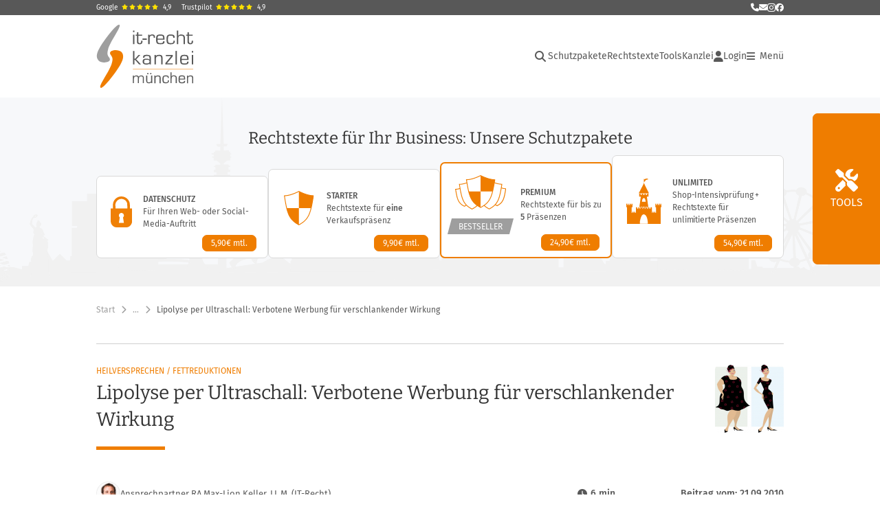

--- FILE ---
content_type: text/html;charset=utf-8
request_url: https://www.it-recht-kanzlei.de/ultraschall-verschlankende-wirkung-werbung-verbot.html?search=fett
body_size: 36985
content:
<!DOCTYPE html>
<html xml:lang="de" lang="de" xmlns="http://www.w3.org/1999/xhtml">
	<head>
		<script type="text/javascript" src="https://www.it-recht-kanzlei.de/js/jquery-3.6.0.min.js"></script>

					<meta charset="UTF-8">
		<title>Lipolyse per Ultraschall: Verbotene Werbung f&uuml;r verschlankender Wirkung</title>
		<meta name="content-language" content="de">
		<meta name="revisit-After" content="1 days">
		<meta name="rating" content="general">
		<meta name="robots" content="index,follow">
		<meta name="googlebot" content="index,follow">
		<meta name="audience" content="Alle">
		<meta name="MSSmartTagsPreventParsing" content="true">
		<meta name="generator" content="Blickreif CMS (v6.7.40)">
		<meta name="description" content="Aus unserer beliebten Reihe &bdquo;Medizinprodukte, die die Welt nicht braucht&ldquo; m&ouml;chten wir heute wieder einen echten Abmahn-Generator vorstellen: Die Lipolyse (Fe...">
		<meta name="author" content="IT-Recht Kanzlei">
		<link href="https://www.it-recht-kanzlei.de/internal/css/default.css" rel="stylesheet" type="text/css">
		<link href="https://www.it-recht-kanzlei.de/extension/chat_client/css/gui.css" rel="stylesheet" type="text/css">
		<link href="https://www.it-recht-kanzlei.de/extension/chat_client/css/client.css" rel="stylesheet" type="text/css">
		<link href="https://www.it-recht-kanzlei.de/css/itrk-ui.min.css?v=2.0.17" rel="stylesheet" type="text/css">
		<link href="https://www.it-recht-kanzlei.de/ultraschall-verschlankende-wirkung-werbung-verbot.html" rel="canonical">
		<script type="application/ld+json">
	{
	    "@context": "https://schema.org",
	    "@type": "BreadcrumbList",
	    "itemListElement": [
	        {
	            "@type": "ListItem",
	            "position": 1,
	            "name": "Start",
	            "item": "https://www.it-recht-kanzlei.de/"
	        },
	        {
	            "@type": "ListItem",
	            "position": 2,
	            "name": "Rechtsthemen",
	            "item": "https://www.it-recht-kanzlei.de/Rechtsthemen.php"
	        },
	        {
	            "@type": "ListItem",
	            "position": 3,
	            "name": "Marketing, SEO, Werberecht – News, Know-How, Aktuell",
	            "item": "https://www.it-recht-kanzlei.de/werberecht.html"
	        },
	        {
	            "@type": "ListItem",
	            "position": 4,
	            "name": "Produkt- und Qualitätswerbung",
	            "item": "https://www.it-recht-kanzlei.de/Thema/produkt-und-qualitaetswerbung.html"
	        },
	        {
	            "@type": "ListItem",
	            "position": 5,
	            "name": "Heilversprechen / Fettreduktionen",
	            "item": "https://www.it-recht-kanzlei.de/Thema/werbung-mit-heilversprechen-fettreduktionen.html"
	        },
	        {
	            "@type": "ListItem",
	            "position": 6,
	            "name": "Lipolyse per Ultraschall: Verbotene Werbung für verschlankender Wirkung",
	            "item": "https://www.it-recht-kanzlei.de/ultraschall-verschlankende-wirkung-werbung-verbot.html"
	        }
	    ]
	}
</script>
		<script src="https://www.it-recht-kanzlei.de/internal/js/Base64.js"></script>
		<script src="https://www.it-recht-kanzlei.de/extension/chat_client/js/common.js" defer="defer"></script>
		<script src="https://www.it-recht-kanzlei.de/extension/chat_client/js/Chat.js" defer="defer"></script>
		<script src="https://www.it-recht-kanzlei.de/extension/chat_client/js/client.js" defer="defer"></script>
		<script src="https://www.it-recht-kanzlei.de/js/itrk-ui.min.js?v=2.0.17"></script>
		<script src="https://www.it-recht-kanzlei.de/internal/js/CMS.js"></script>

		<link rel="shortcut icon" href="https://www.it-recht-kanzlei.de/favicon.ico">

		<link rel="apple-touch-icon" sizes="180x180" href="/gfx/favicons/apple-touch-icon.png">
		<link rel="icon" type="image/png" sizes="32x32" href="/gfx/favicons/favicon-32x32.png">
		<link rel="icon" type="image/png" sizes="16x16" href="/gfx/favicons/favicon-16x16.png">
		<link rel="manifest" href="/gfx/favicons/site.webmanifest">
		<link rel="mask-icon" href="/gfx/favicons/safari-pinned-tab.svg" color="#ef7e07">
		<meta name="msapplication-TileColor" content="#da532c">
		<meta name="msapplication-config" content="/gfx/favicons/browserconfig.xml">
		<meta name="theme-color" content="#ffffff">

		<meta property="og:image" content="https://www.it-recht-kanzlei.de/gfx/Logos/Logo_1200x630.png">

		<link rel="alternate" type="application/rss+xml" title="IT-Recht Kanzlei Newsfeed" href="https://www.it-recht-kanzlei.de/rss.php">
		<link rel="alternate" type="application/rss+xml" title="IT-Recht Kanzlei Newsfeed (komplett)" href="https://www.it-recht-kanzlei.de/rss.php?format=long">

		<meta name="viewport" content="width=device-width, initial-scale=1">

		<meta name="verify-v1" content="xdjvydCeH46QHlncVMdH/9WwytLciBfcbvYOk4UxF5w=">
		<meta name="google-site-verification" content="MMr9iv4MjuByYqWJrNwekhboUelpn-Bqy1-KLRhHeKU">
		<meta name="itkapi_notransmit" content="98dsu32ijr098dsaf_itkapinotransmit">

		<link rel="stylesheet" href="/fontawesome-free-6.5.1/css/all.min.css" type="text/css">

					<link rel="stylesheet" type="text/css" href="https://www.it-recht-kanzlei.de/fonts/all.min.css?v=2.0.17">
		
					<link rel="stylesheet" type="text/css" href="https://www.it-recht-kanzlei.de/css/layout.min.css?v=2.0.17">
		
					<script type="text/javascript" src="https://www.it-recht-kanzlei.de/js/main.min.js?v=2.0.17"></script>
		
					<script type="text/javascript">// <![CDATA[
				var gaProperty = 'UA-1778625-1';

				// Disable tracking if the opt-out cookie exists.
				var disableStr = 'ga-disable-' + gaProperty;
				if (document.cookie.indexOf(disableStr + '=true') > -1) { window[disableStr] = true; }

				// Opt-out function
				function gaOptout() {
					document.cookie = disableStr + '=true; expires=Thu, 31 Dec 2099 23:59:59 UTC; path=/';
					window[disableStr] = true;
				}
			</script>
			</head>

		<body id="" onload="" class="layout-1000">
		        <a href="#Content" class="skip-nav">Hauptnavigation überspringen</a>

		<div class="Container header" id="HeaderContainer">
            <div class="Container itrk-bg-darkgray no-print" id="Contact">
                <div class="Wrapper">
                    <div class="header-ratings">
    <a href="https://www.google.de/search?sca_esv=3fb0e2d94fbc189e&rlz=1C1CHBD_deDE714DE714&si=AMgyJEuzsz2NflaaWzrzdpjxXXRaJ2hfdMsbe_mSWso6src8s4fZ-lcFvzPosnYahNwBM2TkGYfR2nBBjrAq2FhPuktF2Db32PXqMOhTPv2vvLOy_iZU1sfo3K30pu4VXnKZNwNmYzNMEZiNt_E-2YRwWTd5Bds-FA%3D%3D&q=IT-Recht+Kanzlei+Rezensionen&sa=X&ved=2ahUKEwjhz4rIwKGRAxUeR_EDHYdNN28Q0bkNegQIIBAE&biw=1687&bih=854&dpr=1" target="_blank">Google<span class="stars"><i class="fa fa-star"></i><i class="fa fa-star"></i><i class="fa fa-star"></i><i class="fa fa-star"></i><i class="fa fa-star"></i></span><span>4,9</span></a>
    <a href="https://de.trustpilot.com/review/www.it-recht-kanzlei.de" target="_blank">Trustpilot<span class="stars"><i class="fa fa-star"></i><i class="fa fa-star"></i><i class="fa fa-star"></i><i class="fa fa-star"></i><i class="fa fa-star"></i></span><span>4,9</span></a>
</div>
                    <div class="contact-links">
                        <a href="tel:+49-89-1301433-0" title="Rufen Sie uns an" class="itrk-tooltip">
                            <i class="fa fa-phone"></i>
                            <div class="itrk-tooltip-text">
                                <div><b>Rufen Sie uns an:</b></div>
                                <div>+49 (0)89/ 130 1433 - 0</div>
                            </div>
                        </a>
                        <a
                            href="javascript:void(0);"
                            data-contact="aW5mb0BpdC1yZWNodC1rYW56bGVpLmRl"
                            onclick="window.location.href = 'mailto:' + atob(this.dataset.contact);"
                            title="Schreiben Sie uns eine E-Mail"
                        >
                            <i class="fa fa-envelope" aria-hidden="true"></i>
                            <span class="sr-only">E-Mail senden</span>
                        </a>
                        <a href="https://www.instagram.com/itrechtkanzlei/?hl=de" title="Folgen Sie uns auf Instagram" style="font-size: 14px" target="_blank"><i class="fab fa-instagram"></i></a>
                        <a href="https://www.facebook.com/itrechtkanzlei.de" title="Folgen Sie uns auf Facebook" target="_blank"><i class="fab fa-facebook"></i></a>
                    </div>
                </div>
            </div>
			<div class="Wrapper">
									<div id="Header">
	<nav id="MinNavi" aria-label="Hauptnavigation">
		<a id="Logo" href="/">
			<img src="/gfx/Logos/logo.svg" alt="Logo der IT-Recht Kanzlei" title="Logo der IT-Recht Kanzlei"
				style="height: 92px; width: auto" />
		</a>

		
<nav role="navigation" aria-label="Hauptnavigation">
    <ul id="header-navi">
        <li class="search">
            <div class="search-container">
                <!-- Lupe als Button mit ARIA -->
                <button class="search-button fas fa-search" aria-expanded="false" id="header-search-toggle"
                        aria-label="Suche öffnen">
                </button>

                <!-- Suchfeld -->
                <div class="search-box" id="header-search-box">
                    <form method="GET" action="/suche.php" id="header-search-form">
                        <itrk-search type="search" name="search" value="fett" onchange="this.form.submit()" placeholder="Suche in News und Tools"></itrk-search>                    </form>
                </div>
            </div>
        </li>

                                    <li class="main-nav">
                    <ul>
                                                                            <li class=""><a href="https://www.it-recht-kanzlei.de/schutzpakete.html">Schutzpakete</a></li>
                        
                        <li>
                            <a href="#" onclick="return showHeaderNaviAgbPopup();">Rechtstexte</a>
                        </li>

                        <li class="has-dropdown">
                            <button class="btn-with-dropdown" aria-haspopup="true" aria-expanded="false">Tools</button>
                            <ul>
                                                                    <li>
                                        <a href="https://www.it-recht-kanzlei.de/abmahnradar.php">Abmahnradar</a>
                                    </li>
                                                                    <li>
                                        <a href="https://www.it-recht-kanzlei.de/check-barrierefreiheit.php">Barrierefreiheits-Check</a>
                                    </li>
                                                                    <li>
                                        <a href="https://www.it-recht-kanzlei.de/cookieConsentTool.php">Cookie-Tool</a>
                                    </li>
                                                                    <li>
                                        <a href="https://www.it-recht-kanzlei.de/website-scanner-fuer-mandanten.php">EasyScan</a>
                                    </li>
                                                                    <li>
                                        <a href="https://www.it-recht-kanzlei.de/fristenrechner.php">Fristenrechner</a>
                                    </li>
                                                                    <li>
                                        <a href="https://www.it-recht-kanzlei.de/kundenbewertung-system-shopvote.html">Kostenloses Bewertungssystem</a>
                                    </li>
                                                                    <li>
                                        <a href="https://www.it-recht-kanzlei.de/legalscan-pro.php">LegalScan Pro</a>
                                    </li>
                                                                    <li>
                                        <a href="https://www.it-recht-kanzlei.de/Trust-Widget.php">Trust-Widget</a>
                                    </li>
                                                                    <li>
                                        <a href="https://www.it-recht-kanzlei.de/website-scanner.php">Website-Scanner</a>
                                    </li>
                                                            </ul>
                        </li>

                        <li>
                            <a href="https://www.it-recht-kanzlei.de/infobrief.php">Kanzlei</a>
                        </li>
                    </ul>
                </li>
            
            <li class="login">
                <a href="https://www.it-recht-kanzlei.de/Portal/login.php">
                    <i class="fa fa-user"></i>
                    Login                </a>
            </li>
        
        <li class="burger-menu-button">
            <button id="burger-menu-button" aria-controls="main-navigation" aria-expanded="false"><i class="fa fa-bars"></i><span> Menü<span class="sr-only"> öffnen</span></span></button>
        </li>

        <li class="burger-nav" id="main-navigation" inert>
            <button id="burger-menu-close" aria-label="Menü schließen"><i class="fa fa-times"></i></button>
                            <ul class="level-0">
                    <li><div class="header-ratings">
    <a href="https://www.google.de/search?sca_esv=3fb0e2d94fbc189e&rlz=1C1CHBD_deDE714DE714&si=AMgyJEuzsz2NflaaWzrzdpjxXXRaJ2hfdMsbe_mSWso6src8s4fZ-lcFvzPosnYahNwBM2TkGYfR2nBBjrAq2FhPuktF2Db32PXqMOhTPv2vvLOy_iZU1sfo3K30pu4VXnKZNwNmYzNMEZiNt_E-2YRwWTd5Bds-FA%3D%3D&q=IT-Recht+Kanzlei+Rezensionen&sa=X&ved=2ahUKEwjhz4rIwKGRAxUeR_EDHYdNN28Q0bkNegQIIBAE&biw=1687&bih=854&dpr=1" target="_blank">Google<span class="stars"><i class="fa fa-star"></i><i class="fa fa-star"></i><i class="fa fa-star"></i><i class="fa fa-star"></i><i class="fa fa-star"></i></span><span>4,9</span></a>
    <a href="https://de.trustpilot.com/review/www.it-recht-kanzlei.de" target="_blank">Trustpilot<span class="stars"><i class="fa fa-star"></i><i class="fa fa-star"></i><i class="fa fa-star"></i><i class="fa fa-star"></i><i class="fa fa-star"></i></span><span>4,9</span></a>
</div>
</li>
                    <li class="login hide-desktop"><a href="https://www.it-recht-kanzlei.de/Portal/index.php"><i class="fa fa-user"></i>Login</a></li><li class="with-dropdown"><span class="title" tabindex="0" aria-expanded="false" role="button">Rechtstexte &ndash; abmahnsicher &amp; aktuell</span><ul class="level-1" inert><li class=""><a href="https://www.it-recht-kanzlei.de/" onclick="PageHeader.closeMenu(); return showHeaderNaviAgbPopup();">Alle Rechtstexte im &Uuml;berblick</a></li><li class=""><a href="https://www.it-recht-kanzlei.de/schutzpakete.html">Unsere Schutzpakete</a></li><li class=""><a href="https://www.it-recht-kanzlei.de/Service/rechtstexte_fuer_onlineshops.php">Internationale Rechtstexte f&uuml;r 21 L&auml;nder</a></li><li class=""><a href="https://www.it-recht-kanzlei.de/Service/details/Schnittstellen.php">&Uuml;ber 40 Schnittstellen</a></li></ul></li><li class="with-dropdown"><span class="title" tabindex="0" aria-expanded="false" role="button">Digitale Kanzlei-Tools</span><ul class="level-1" inert><li class=""><a href="https://www.it-recht-kanzlei.de/abmahnradar.php">APP-Mahnradar: Abmahnungen im Blick</a></li><li class=""><a href="https://www.it-recht-kanzlei.de/check-barrierefreiheit.php">Barrierefreiheit-Check: Website barrierefrei?</a></li><li class=""><a href="https://www.it-recht-kanzlei.de/kundenbewertung-system-shopvote.html">Bewertungssystem: Vertrauen schaffen</a></li><li class=""><a href="https://www.it-recht-kanzlei.de/cookieConsentTool.php">Cookie-Tool: Einfach rechtssicher</a></li><li class=""><a href="https://www.it-recht-kanzlei.de/website-scanner-fuer-mandanten.php">EasyScan: Datenschutzerkl&auml;rung &uuml;berwachen</a></li><li class=""><a href="https://www.it-recht-kanzlei.de/fristenrechner.php">Fristenrechner: Reklamation &amp; Widerruf</a></li><li class=""><a href="https://www.it-recht-kanzlei.de/legalscan-pro.php">LegalScan Pro: Automatisierter Rechtscheck</a></li><li class=""><a href="https://www.it-recht-kanzlei.de/Trust-Widget.php">Trust-Widget</a></li><li class=""><a href="https://www.it-recht-kanzlei.de/website-scanner.php">Website-Scanner: Datenschutz-Check</a></li></ul></li><li class="with-dropdown"><span class="title" tabindex="0" aria-expanded="false" role="button">Services &amp; L&ouml;sungen</span><ul class="level-1" inert><li class=""><a href="https://www.it-recht-kanzlei.de/muster-formularsammlung-arbeitsrecht-arbeitgeber.html">Formularsammlung f&uuml;r Arbeitgeber</a></li><li class=""><a href="https://www.it-recht-kanzlei.de/Service/jugendschutzbeauftragter.php">Stellung Ihres Jugendschutzbeauftragten</a></li><li class=""><a href="https://www.it-recht-kanzlei.de/Service/kontoschutz-accountsperrungen-verkaufsplattformen.php">Kontosperrung &ndash; Soforthilfe</a></li><li class=""><a href="https://www.it-recht-kanzlei.de/Markenanmeldung/marken-anmeldung.php">Markenschutz (Anmeldung &amp; &Uuml;berwachung)</a></li><li class=""><a href="https://www.it-recht-kanzlei.de/seminare.php">Seminare &amp; Webinare</a></li></ul></li><li class="with-dropdown"><span class="title" tabindex="0" aria-expanded="false" role="button">News</span><ul class="level-1" inert><li class=""><a href="https://www.it-recht-kanzlei.de/News.php">Aktuelle News</a></li><li class=""><a href="https://www.it-recht-kanzlei.de/Newsarchiv.php">Newsarchiv: Alle Beitr&auml;ge</a></li></ul></li><li class="with-dropdown"><span class="title" tabindex="0" aria-expanded="false" role="button">IT-Rechtsthemen im &Uuml;berblick</span><ul class="level-1" inert><li class=""><a href="https://www.it-recht-kanzlei.de/Rechtsthemen.php">Gesamt&uuml;bersicht</a></li><li class=""><a href="https://www.it-recht-kanzlei.de/Thema/abmahnradar-abmahnung-praevention-schutz.html">Abmahnradar &ndash; Abmahnung, Schutz</a></li><li class=""><a href="https://www.it-recht-kanzlei.de/Thema/verkaufsregeln-besondere-produkte.html">Besondere Verkaufsbestimmungen</a></li><li class=""><a href="https://www.it-recht-kanzlei.de/Thema/datenschutz.html">Datenschutz &amp; DSGVO</a></li><li class=""><a href="https://www.it-recht-kanzlei.de/Thema/fernabsatz.html">Fernabsatz: rechtliche Spielregeln</a></li><li class=""><a href="https://www.it-recht-kanzlei.de/Thema/kundenrechte-haendlerpflichten.html">Kundenrechte und H&auml;ndlerpflichten</a></li><li class=""><a href="https://www.it-recht-kanzlei.de/Thema/marken-und-domainrecht.html">Marken- und Domainrecht</a></li><li class=""><a href="https://www.it-recht-kanzlei.de/Thema/urheber-und-vertragsrecht.html">Medien-, Arbeits- und Vertragsrecht</a></li><li class=""><a href="https://www.it-recht-kanzlei.de/Thema/shops-marktplaetze-sicher-verkaufen.html">Recht im E-Commerce und Social Media</a></li><li class=""><a href="https://www.it-recht-kanzlei.de/Thema/rechtstexte.html">Rechtstexte</a></li><li class=""><a href="https://www.it-recht-kanzlei.de/Thema/werbung-im-internet.html">Werbung im Internet</a></li><li class=""><a href="https://www.it-recht-kanzlei.de/Thema/wichtige-vorschriften-im-ecommerce.html">Wichtige H&auml;ndlerregeln</a></li></ul></li><li class="with-dropdown active"><span class="title" tabindex="0" aria-expanded="true" role="button">Die IT-Recht Kanzlei</span><ul class="level-1" inert><li class=""><a href="https://www.it-recht-kanzlei.de/infobrief.php">&Uuml;ber uns</a></li><li class=""><a href="https://www.it-recht-kanzlei.de/kontakt.php">Kontakt</a></li><li class=""><a href="https://www.it-recht-kanzlei.de/Newsletter/registrierung.php">Newsletter abonnieren</a></li><li class=""><a href="https://www.it-recht-kanzlei.de/partnernetzwerk.php">Partner &amp; Netzwerk</a></li><li class=""><a href="https://www.fairness-im-handel.de" target="_blank">Initiative &bdquo;Fairness im Handel&#8220;</a></li></ul></li>                </ul>
            
                                                </li>
    </ul>
</nav>
	</nav>
</div>
				
				<itrk-popup id="popup_agb" popupTitle="Rechtstexte-Portfolio" style="text-decoration: none;">
                    <img style="text-align: center;" src="/gfx/spinner.gif" alt="" />
				</itrk-popup>
			</div>
		</div>

                    <div id="right-fixed">
<div class="tools-slide-out-wrap">
    <div class="tools-slide-out">
        <button class="tools-toggle border" aria-expanded="false" aria-controls="tool-groups">Tools</button>
        <div id="tool-groups">                <div class="tool-group">
                    <div class="tools">                            <a href="https://www.it-recht-kanzlei.de/website-scanner.php" class="tool website-scanner">
                                <span class="tool-content">
                                    <span class="icon-wrapper"><svg id="8022ca44-Gruppe_31857" data-name="Gruppe 31857" xmlns="http://www.w3.org/2000/svg" xmlns:xlink="http://www.w3.org/1999/xlink" width="58.296" height="87.95" viewBox="0 0 58.296 87.95">
    <defs>
        <clipPath id="8022ca44-clip-path-robot2">
            <rect id="8022ca44-Rechteck_11480" data-name="Rechteck 11480" width="58.296" height="87.95" fill="none"/>
        </clipPath>
        <clipPath id="8022ca44-clip-path-robot2-3">
            <rect id="8022ca44-Rechteck_11456" data-name="Rechteck 11456" width="11.794" height="6.831" fill="none"/>
        </clipPath>
        <clipPath id="8022ca44-clip-path-robot2-5">
            <path id="8022ca44-Pfad_9441" data-name="Pfad 9441" d="M120.121,93.862v0M117.7,92.3a2.04,2.04,0,0,0,.149,4.013h.537c.057-.008.115-.018.172-.031a2.045,2.045,0,0,0,1.593-1.712v-.537c-.008-.057-.018-.114-.031-.172a2.06,2.06,0,0,0-1.989-1.611,1.942,1.942,0,0,0-.431.049" transform="translate(-116.09 -92.251)" fill="none"/>
        </clipPath>
        <radialGradient id="8022ca44-radial-gradient" cx="-6.839" cy="16.582" r="0.419" gradientUnits="objectBoundingBox">
            <stop offset="0" stop-color="#ffe855"/>
            <stop offset="1"/>
        </radialGradient>
        <clipPath id="8022ca44-clip-path-robot2-7">
            <rect id="8022ca44-Rechteck_11460" data-name="Rechteck 11460" width="15.991" height="8.182" fill="none"/>
        </clipPath>
        <clipPath id="8022ca44-clip-path-robot2-8">
            <rect id="8022ca44-Rechteck_11459" data-name="Rechteck 11459" width="15.991" height="8.149" fill="none"/>
        </clipPath>
        <clipPath id="8022ca44-clip-path-robot2-9">
            <path id="8022ca44-Pfad_9460" data-name="Pfad 9460" d="M81.3,109.742v0Zm-2.42-1.562a2.031,2.031,0,0,0-1.562,2.42,2,2,0,0,0,1.708,1.593h.54c.057-.008.115-.018.172-.031a2.044,2.044,0,0,0,1.593-1.711v-.537q-.012-.086-.031-.172a2.06,2.06,0,0,0-1.989-1.611,1.942,1.942,0,0,0-.431.049" transform="translate(-77.267 -108.131)" fill="none"/>
        </clipPath>
        <radialGradient id="8022ca44-radial-gradient-2" cx="-3.504" cy="18.023" r="0.419" xlink:href="#8022ca44-radial-gradient"/>
        <clipPath id="8022ca44-clip-path-robot2-10">
            <rect id="8022ca44-Rechteck_11464" data-name="Rechteck 11464" width="4.564" height="7.26" fill="none"/>
        </clipPath>
        <clipPath id="8022ca44-clip-path-robot2-12">
            <rect id="8022ca44-Rechteck_11466" data-name="Rechteck 11466" width="5.483" height="4.411" fill="none"/>
        </clipPath>
        <clipPath id="8022ca44-clip-path-robot2-14">
            <rect id="8022ca44-Rechteck_11468" data-name="Rechteck 11468" width="2.577" height="9.102" fill="none"/>
        </clipPath>
        <clipPath id="8022ca44-clip-path-robot2-15">
            <rect id="8022ca44-Rechteck_11467" data-name="Rechteck 11467" width="2.543" height="9.098" fill="none"/>
        </clipPath>
        <clipPath id="8022ca44-clip-path-robot2-16">
            <rect id="8022ca44-Rechteck_11470" data-name="Rechteck 11470" width="3.921" height="11.595" fill="none"/>
        </clipPath>
        <clipPath id="8022ca44-clip-path-robot2-17">
            <rect id="8022ca44-Rechteck_11469" data-name="Rechteck 11469" width="3.921" height="11.58" fill="none"/>
        </clipPath>
        <clipPath id="8022ca44-clip-path-robot2-18">
            <rect id="8022ca44-Rechteck_11472" data-name="Rechteck 11472" width="5.652" height="5.119" fill="none"/>
        </clipPath>
        <clipPath id="8022ca44-clip-path-robot2-19">
            <rect id="8022ca44-Rechteck_11471" data-name="Rechteck 11471" width="5.606" height="5.116" fill="none"/>
        </clipPath>
        <clipPath id="8022ca44-clip-path-robot2-20">
            <rect id="8022ca44-Rechteck_11474" data-name="Rechteck 11474" width="4.963" height="1.44" fill="none"/>
        </clipPath>
        <clipPath id="8022ca44-clip-path-robot2-22">
            <rect id="8022ca44-Rechteck_11476" data-name="Rechteck 11476" width="13.51" height="4.237" fill="none"/>
        </clipPath>
        <clipPath id="8022ca44-clip-path-robot2-23">
            <rect id="8022ca44-Rechteck_11475" data-name="Rechteck 11475" width="13.51" height="4.227" fill="none"/>
        </clipPath>
    </defs>
    <g id="8022ca44-Gruppe_31839" data-name="Gruppe 31839" clip-path-robot2="url(#8022ca44-clip-path-robot2)">
        <g id="8022ca44-Gruppe_31790" data-name="Gruppe 31790">
            <g id="8022ca44-Gruppe_31789" data-name="Gruppe 31789" clip-path-robot2="url(#8022ca44-clip-path-robot2)">
                <path id="8022ca44-Pfad_9412" data-name="Pfad 9412" d="M95.25,219.6a1.612,1.612,0,0,1,.8,2.144,1.712,1.712,0,0,1-1.133.919c-.153.888-.337,1.838-.551,2.818a40.31,40.31,0,0,1-2.052,6.249l-1.409-.766c.337-.858.643-1.715.888-2.573a27.068,27.068,0,0,0,1.042-7.505Z" transform="translate(-63.054 -152.328)" fill="#032029" fill-rule="evenodd"/>
                <path id="8022ca44-Pfad_9413" data-name="Pfad 9413" d="M68.757,256.673c.092-.184.214-.337.306-.521.061-.031,1.379-.49,1.47-1.348.092-.827-.95-1.991-2.757-2.114-.306-.153-.613-.306-.919-.49a21.459,21.459,0,0,0-2.726.827,20.7,20.7,0,0,0-6.831,4.319l1.225,1.869Z" transform="translate(-39.747 -174.941)" fill="#f7eee8" fill-rule="evenodd"/>
                <path id="8022ca44-Pfad_9414" data-name="Pfad 9414" d="M87.921,260.544c-1.133.245-2.144.061-2.236-.368s.766-.98,1.9-1.225,2.144-.061,2.236.368-.766,1.011-1.9,1.225" transform="translate(-59.431 -179.548)" fill="#d6c9c1" fill-rule="evenodd"/>
                <path id="8022ca44-Pfad_9415" data-name="Pfad 9415" d="M90.04,260.352c-.888.337-1.838.337-2.114.031s.214-.827,1.1-1.164,1.838-.337,2.114-.031c.306.306-.214.827-1.1,1.164" transform="translate(-60.938 -179.632)" fill="#f7eee8" fill-rule="evenodd"/>
                <path id="8022ca44-Pfad_9416" data-name="Pfad 9416" d="M55.194,268.6a10.34,10.34,0,0,0-.4,1.287,9.621,9.621,0,0,0,.061,4.381,3.1,3.1,0,0,0,1.195-.674,3.538,3.538,0,0,0,.8-3.063,2.341,2.341,0,0,0-1.654-1.93" transform="translate(-37.855 -186.317)" fill="#032029" fill-rule="evenodd"/>
                <path id="8022ca44-Pfad_9417" data-name="Pfad 9417" d="M120.757,126.147a24.494,24.494,0,0,0,2.88-3.523,25.165,25.165,0,0,0,3.952-10.324l1.685.919a18.97,18.97,0,0,1-.092,4.932,20.675,20.675,0,0,1-5.453,11,2.575,2.575,0,0,1-2.052-.429,2.5,2.5,0,0,1-.919-2.573" transform="translate(-83.72 -77.898)" fill="#f7eee8" fill-rule="evenodd"/>
                <path id="8022ca44-Pfad_9418" data-name="Pfad 9418" d="M82.4,148.215a1.915,1.915,0,0,1,3.645-.031,14.8,14.8,0,0,0,2.512,1.256,15.721,15.721,0,0,0,6.831.98.932.932,0,1,1,.46,1.807.674.674,0,0,1-.245.031,28.43,28.43,0,0,1-3.615.46,27.56,27.56,0,0,1-6.923-.49c-.919-1.317-1.777-2.665-2.665-4.013" transform="translate(-57.158 -101.896)" fill="#032029" fill-rule="evenodd"/>
                <path id="8022ca44-Pfad_9419" data-name="Pfad 9419" d="M60.93,170.248a6.856,6.856,0,0,1-.429,1.1,4.734,4.734,0,0,1-1.164,1.532c-1.593,1.348-3.737,1.133-4.81,1.042A10.7,10.7,0,0,1,48.86,171.6a11.794,11.794,0,0,1-1.869-1.838c-2.42-2.941-3.308-6.862-4.258-11.212a48.36,48.36,0,0,1-1.133-8.639,12.03,12.03,0,0,1,3.523-2.083,13.866,13.866,0,0,1,10.385.551c.46.888,1.164,2.42,1.991,4.319,4.81,11.243,3.952,15.807,3.431,17.553" transform="translate(-28.856 -101.996)" fill="#f7eee8" fill-rule="evenodd"/>
                <path id="8022ca44-Pfad_9420" data-name="Pfad 9420" d="M43.869,155.039A1.426,1.426,0,0,1,45,154.487c1.317.153,1.93,3.523,2.144,4.81.551,3.125.766,8.118-.245,8.3-1.44.245-5.575-9.864-3.033-12.56" transform="translate(-29.869 -107.158)" fill="#032029" fill-rule="evenodd"/>
                <path id="8022ca44-Pfad_9421" data-name="Pfad 9421" d="M55.8,147.951c.276.276.7.735,1.195,1.317,1.93,2.267,2.328,3.462,3.707,4.044a4.107,4.107,0,0,0,1.93.245l.368.368.888-.276-.153-.49a1.2,1.2,0,0,0,.521-.429c.46-.827-.643-2.206-1.072-2.757a6.064,6.064,0,0,0-3.645-2.543,5.614,5.614,0,0,0-3.737.521" transform="translate(-38.706 -102.184)" fill="#d6c9c1" fill-rule="evenodd"/>
                <g id="8022ca44-Gruppe_31788" data-name="Gruppe 31788" transform="translate(14.768 45.495)" opacity="0.15">
                    <g id="8022ca44-Gruppe_31787" data-name="Gruppe 31787">
                        <g id="8022ca44-Gruppe_31786" data-name="Gruppe 31786" clip-path-robot2="url(#8022ca44-clip-path-robot2-3)">
                            <g id="8022ca44-Gruppe_31785" data-name="Gruppe 31785" transform="translate(0)">
                                <g id="8022ca44-Gruppe_31784" data-name="Gruppe 31784" clip-path-robot2="url(#8022ca44-clip-path-robot2-3)">
                                    <path id="8022ca44-Pfad_9422" data-name="Pfad 9422" d="M59.972,150.395c.306,1.777-6.28,4.258-8.21,4.963a10.565,10.565,0,0,0-2.022-5.606,4.446,4.446,0,0,1-1.532.061c-.031-.184,2.052-.919,4.044-1.164,3.278-.429,7.505.368,7.72,1.746" transform="translate(-48.208 -148.526)" fill="#003a71" fill-rule="evenodd"/>
                                </g>
                            </g>
                        </g>
                    </g>
                </g>
                <path id="8022ca44-Pfad_9423" data-name="Pfad 9423" d="M67.409,138.528a15.712,15.712,0,0,0-2.543,5.82,1.946,1.946,0,0,1-.95.7,2.715,2.715,0,0,1-2.788-.8c-1.287-1.317-2.543-2.665-3.829-3.982.184-1.348.368-2.726.551-4.074Z" transform="translate(-39.747 -94.477)" fill="#032029" fill-rule="evenodd"/>
                <path id="8022ca44-Pfad_9424" data-name="Pfad 9424" d="M26.406,19.7a31.124,31.124,0,0,1,4.074,3.707A31.344,31.344,0,0,1,38.6,39.7,30.96,30.96,0,0,1,36.73,56.369a31.4,31.4,0,0,1-6.4,1.716A33.01,33.01,0,0,1,13.081,55.94a39.413,39.413,0,0,1-6.4-6.954A41.478,41.478,0,0,1,0,34.833a28.592,28.592,0,0,1,5.7-7.291c7.812-7.168,17.4-7.781,20.709-7.842" transform="translate(0 -13.665)" fill="#f7eee8" fill-rule="evenodd"/>
                <path id="8022ca44-Pfad_9425" data-name="Pfad 9425" d="M59.477,69.974c1.317,6.127-1.624,11.978-6.586,13.05s-10.079-3-11.426-9.16,1.624-11.978,6.586-13.05,10.109,3.033,11.426,9.16" transform="translate(-28.537 -42.067)" fill="#d6c9c1" fill-rule="evenodd"/>
                <path id="8022ca44-Pfad_9426" data-name="Pfad 9426" d="M60.534,72.924c1.195,5.453-1.562,10.691-6.127,11.672s-9.251-2.635-10.416-8.087,1.562-10.691,6.127-11.672,9.221,2.635,10.416,8.087" transform="translate(-30.329 -44.864)" fill="#032029" fill-rule="evenodd"/>
                <path id="8022ca44-Pfad_9427" data-name="Pfad 9427" d="M113.935,56.372c1.225,5.575.429,10.507-1.715,10.967s-4.9-3.676-6.127-9.251-.429-10.507,1.715-10.967,4.932,3.645,6.127,9.251" transform="translate(-73.192 -32.661)" fill="#f7eee8" fill-rule="evenodd"/>
                <path id="8022ca44-Pfad_9428" data-name="Pfad 9428" d="M114.476,57.85c1.164,5.3.49,9.925-1.5,10.354s-4.5-3.523-5.667-8.823-.49-9.925,1.5-10.354,4.534,3.523,5.667,8.823" transform="translate(-74.039 -33.987)" fill="#d6c9c1" fill-rule="evenodd"/>
                <path id="8022ca44-Pfad_9429" data-name="Pfad 9429" d="M114.866,59.9c1.042,4.748.368,8.945-1.47,9.343s-4.166-3.125-5.208-7.873-.368-8.945,1.47-9.343,4.166,3.125,5.208,7.873" transform="translate(-74.705 -36.07)" fill="#032029" fill-rule="evenodd"/>
                <path id="8022ca44-Pfad_9430" data-name="Pfad 9430" d="M115.979,77.832c.306,1.409-.031,2.7-.766,2.849s-1.562-.858-1.869-2.267.031-2.7.766-2.849,1.562.858,1.869,2.267" transform="translate(-78.544 -52.406)" fill="#9e9e9e" fill-rule="evenodd"/>
                <path id="8022ca44-Pfad_9431" data-name="Pfad 9431" d="M61.008,90.81h0a4.033,4.033,0,0,0,1.042-.123,4.8,4.8,0,1,0-1.042.123m0-9.588A4.787,4.787,0,1,1,60,81.344a3.8,3.8,0,0,1,1.011-.123" transform="translate(-38.952 -56.224)" fill="#ef7d00"/>
                <path id="8022ca44-Pfad_9432" data-name="Pfad 9432" d="M102.751,121.36c-.092-.429-1.593-.46-2.328-.46a8.768,8.768,0,0,0-3.523.858c.061.184.827,2.635,2.818,3.063a2.491,2.491,0,0,0,1.164,0l.735-2.573c.521-.245,1.164-.613,1.133-.888" transform="translate(-67.216 -83.864)" fill="#032029" fill-rule="evenodd"/>
                <path id="8022ca44-Pfad_9433" data-name="Pfad 9433" d="M102.637,121.682a8.486,8.486,0,0,1-.306.8,7.627,7.627,0,0,1-3.431-.245,7.167,7.167,0,0,1,3.737-.551" transform="translate(-68.603 -84.37)" fill="#9be9ff" fill-rule="evenodd"/>
                <path id="8022ca44-Pfad_9434" data-name="Pfad 9434" d="M49.752,43.1a3.127,3.127,0,0,1,1.5.888,2.985,2.985,0,0,1,.7,2.144,6.532,6.532,0,0,1-1.685,1.348,6.644,6.644,0,0,1-3.737.827l-.735-1.47c.429-.4.858-.766,1.287-1.195.95-.858,1.838-1.715,2.665-2.543" transform="translate(-31.77 -29.897)" fill="#f7e1d2" fill-rule="evenodd"/>
                <path id="8022ca44-Pfad_9435" data-name="Pfad 9435" d="M50.152,40.6a2.716,2.716,0,0,1,1.5.888,2.985,2.985,0,0,1,.7,2.144,6.532,6.532,0,0,1-1.685,1.348,6.644,6.644,0,0,1-3.737.827l-.735-1.47c.429-.4.858-.766,1.287-1.195.919-.858,1.807-1.716,2.665-2.543" transform="translate(-32.047 -28.163)" fill="#fafafa" fill-rule="evenodd"/>
                <path id="8022ca44-Pfad_9436" data-name="Pfad 9436" d="M106.715,14.4a5.911,5.911,0,0,0-2.114.8,6.619,6.619,0,0,0-2.512,2.757,1.459,1.459,0,0,0,1.5,1.624,6.579,6.579,0,0,0,3.4-1.654,3.13,3.13,0,0,0,.49-1.562,2.979,2.979,0,0,0-.766-1.961" transform="translate(-70.812 -9.989)" fill="#f7e1d2" fill-rule="evenodd"/>
                <path id="8022ca44-Pfad_9437" data-name="Pfad 9437" d="M107.215,12.2a5.911,5.911,0,0,0-2.114.8,6.619,6.619,0,0,0-2.512,2.757,1.459,1.459,0,0,0,1.5,1.624,6.579,6.579,0,0,0,3.4-1.654,3.13,3.13,0,0,0,.49-1.562,3.077,3.077,0,0,0-.766-1.961" transform="translate(-71.159 -8.463)" fill="#fafafa" fill-rule="evenodd"/>
                <path id="8022ca44-Pfad_9438" data-name="Pfad 9438" d="M78.9,53.417s-.031-.521-.123-1.44-.245-2.206-.551-3.768c-.153-.766-.306-1.624-.49-2.481-.184-.888-.4-1.807-.674-2.757-.123-.49-.276-.95-.429-1.44s-.306-.98-.49-1.47L75.6,38.59a7.488,7.488,0,0,0-.306-.735l-.337-.7c-.429-.95-.919-1.9-1.409-2.788-.245-.46-.521-.888-.8-1.317s-.551-.858-.827-1.256c-.582-.8-1.133-1.562-1.715-2.267s-1.164-1.348-1.715-1.9a37.816,37.816,0,0,0-2.818-2.6c-.368-.306-.643-.521-.827-.674s-.306-.245-.306-.245l-.337.46.306.214c.184.153.49.368.827.643a36.641,36.641,0,0,1,2.818,2.512c.551.551,1.133,1.164,1.715,1.838s1.164,1.44,1.746,2.206c.276.4.551.8.827,1.225s.551.858.8,1.287a29.385,29.385,0,0,1,1.44,2.757l.337.7c.092.245.214.49.306.7.214.49.4.95.582,1.44s.337.98.521,1.44c.153.49.306.95.429,1.44.276.95.521,1.869.7,2.726.214.888.368,1.715.521,2.481.306,1.532.49,2.849.613,3.737s.214,1.47.214,1.5" transform="translate(-44.533 -16.717)" fill="#d6c9c1"/>
                <path id="8022ca44-Pfad_9439" data-name="Pfad 9439" d="M54.047,81.718a1.178,1.178,0,1,1-1.409-.888,1.188,1.188,0,0,1,1.409.888" transform="translate(-35.881 -56.046)" fill="#cde8ff" fill-rule="evenodd"/>
                <path id="8022ca44-Pfad_9440" data-name="Pfad 9440" d="M83.146,113.221a.547.547,0,1,1-.643-.429.6.6,0,0,1,.643.429" transform="translate(-56.923 -78.237)" fill="#cde8ff" fill-rule="evenodd"/>
            </g>
        </g>
        <g id="8022ca44-Gruppe_31792" data-name="Gruppe 31792" transform="translate(35.563 28.26)">
            <g id="8022ca44-Gruppe_31791" data-name="Gruppe 31791" clip-path-robot2="url(#8022ca44-clip-path-robot2-5)">
                <rect id="8022ca44-Rechteck_11458" data-name="Rechteck 11458" width="5.023" height="4.872" transform="matrix(0.977, -0.212, 0.212, 0.977, -1.038, 0.183)" fill="url(#8022ca44-radial-gradient)"/>
            </g>
        </g>
        <g id="8022ca44-Gruppe_31799" data-name="Gruppe 31799">
            <g id="8022ca44-Gruppe_31798" data-name="Gruppe 31798" clip-path-robot2="url(#8022ca44-clip-path-robot2)">
                <path id="8022ca44-Pfad_9442" data-name="Pfad 9442" d="M54.86,86.119h0a5.37,5.37,0,0,0,1.562-.245c3.829-1.164,5.483-6.586,4.411-10.661C59.761,71.2,55.871,67.8,52.348,67.8a5.114,5.114,0,0,0-1.685.276c-3.8,1.317-5.3,6.77-4.136,10.814,1.164,3.982,4.9,7.23,8.332,7.23M52.348,68.137c3.4,0,7.138,3.278,8.179,7.168,1.042,3.921-.521,9.16-4.2,10.293a4.884,4.884,0,0,1-1.47.214c-3.584,0-7.015-3.615-8-7.015-1.133-3.891.306-9.16,3.891-10.416a5.416,5.416,0,0,1,1.593-.245" transform="translate(-32.007 -47.03)" fill="#ef7d00"/>
                <path id="8022ca44-Pfad_9443" data-name="Pfad 9443" d="M109.2,58.764a1.892,1.892,0,0,1,.031-.276c.031-.184.061-.46.123-.8a7.963,7.963,0,0,1,.306-1.225,4.889,4.889,0,0,1,.306-.7,1.688,1.688,0,0,1,.521-.613l.184-.092.092-.031h.092a.848.848,0,0,1,.4.092,2.8,2.8,0,0,1,.735.613,9.969,9.969,0,0,1,1.133,1.807,21.976,21.976,0,0,1,.919,2.114,14.13,14.13,0,0,1,.643,2.3,18.3,18.3,0,0,1,.4,4.656,12.1,12.1,0,0,1-.276,2.114,5.7,5.7,0,0,1-.306.95,1.7,1.7,0,0,1-.521.7l-.092.061-.092.031h-.184a.871.871,0,0,1-.368-.123,2.146,2.146,0,0,1-.582-.46,12.349,12.349,0,0,1-.8-.98c-.214-.276-.337-.521-.46-.674l-.153-.245.153.245c.092.153.214.4.4.7a6.058,6.058,0,0,0,.766,1.042,2.512,2.512,0,0,0,.613.521,1.03,1.03,0,0,0,.429.153h.184c.031,0,.031,0,.061-.031l.123-.031.123-.061a1.671,1.671,0,0,0,.613-.766,3.922,3.922,0,0,0,.337-.95,10.375,10.375,0,0,0,.337-2.175,19.689,19.689,0,0,0-.031-2.328,21.343,21.343,0,0,0-.337-2.389,20.12,20.12,0,0,0-.643-2.328,19.031,19.031,0,0,0-.95-2.144,10.51,10.51,0,0,0-1.195-1.838,2.16,2.16,0,0,0-.827-.643.763.763,0,0,0-.521-.092h-.123l-.123.031a.767.767,0,0,0-.214.123,1.771,1.771,0,0,0-.551.7,3.594,3.594,0,0,0-.276.735,8.31,8.31,0,0,0-.276,1.256c-.061.337-.061.613-.092.827a.98.98,0,0,0-.031.214" transform="translate(-75.748 -38.056)" fill="#ef7d00"/>
                <path id="8022ca44-Pfad_9444" data-name="Pfad 9444" d="M116,62.7h.061c.306-.061.429-.582.306-1.164s-.46-1.011-.766-.95-.429.582-.306,1.164c.123.551.429.95.7.95m-.306-1.961c.184,0,.429.306.551.827s0,.95-.184.98-.459-.276-.582-.8,0-.95.184-.98c0-.031,0-.031.031-.031" transform="translate(-79.942 -42.023)" fill="#cde8ff"/>
                <path id="8022ca44-Pfad_9445" data-name="Pfad 9445" d="M71.35,123.521l.061-.306c-.306-.061-.613-.123-.919-.214l-.092.306c.306.092.643.153.95.214" transform="translate(-48.834 -85.32)" fill="#ef7d00"/>
                <path id="8022ca44-Pfad_9446" data-name="Pfad 9446" d="M55.66,110.926l.153-.276a9.6,9.6,0,0,1-1.532-1.164l-.214.214a7.621,7.621,0,0,0,1.593,1.225m-2.88-2.757.276-.184a13.131,13.131,0,0,1-.95-1.685l-.306.123a16.035,16.035,0,0,0,.98,1.746" transform="translate(-35.932 -73.736)" fill="#ef7d00"/>
                <path id="8022ca44-Pfad_9447" data-name="Pfad 9447" d="M49.214,98.311l.306-.092c-.092-.306-.153-.613-.214-.919L49,97.361a5.3,5.3,0,0,0,.214.95" transform="translate(-33.989 -67.493)" fill="#ef7d00"/>
                <path id="8022ca44-Pfad_9448" data-name="Pfad 9448" d="M28.478,21.8h-.337c-.214,0-.521,0-.919.031a22.973,22.973,0,0,0-3.247.429l-.521.092-.276.061a.443.443,0,0,1-.214.061l-1.1.306c-.184.061-.368.092-.582.153l-.582.184c-.4.123-.8.276-1.195.4-.8.337-1.624.643-2.42,1.042a5.712,5.712,0,0,0-.613.306,3.609,3.609,0,0,0-.582.337c-.4.214-.8.429-1.195.674s-.766.49-1.133.735-.735.521-1.1.8c-.368.245-.7.551-1.042.827-.184.123-.337.276-.521.4l-.49.429c-.306.276-.643.551-.919.827s-.551.551-.827.858l-.8.827c-.245.276-.49.551-.7.8s-.429.521-.643.735a3.255,3.255,0,0,1-.276.337,3.256,3.256,0,0,0-.276.337,6.364,6.364,0,0,0-.46.613c-.123.184-.276.368-.4.521a8.657,8.657,0,0,0-.521.766l-.184.276.214-.245c.123-.153.337-.4.582-.7l.429-.49c.153-.184.337-.368.521-.582.092-.092.184-.214.276-.306l.306-.337c.214-.214.429-.46.674-.7l.735-.735c.276-.245.521-.521.827-.766.276-.276.582-.521.888-.8a11.873,11.873,0,0,1,.95-.8c.153-.123.337-.276.49-.4s.337-.276.521-.4.337-.276.521-.4l.245-.214.276-.184c.368-.245.735-.521,1.1-.766l1.133-.7c.368-.245.766-.46,1.164-.674.184-.123.368-.214.582-.337a3.493,3.493,0,0,0,.582-.306A5.324,5.324,0,0,0,18,24.8c.184-.092.4-.184.582-.276l1.164-.521c.4-.153.766-.276,1.164-.429l.551-.214.551-.184c.368-.123.735-.214,1.072-.337a2.11,2.11,0,0,0,.245-.092l.245-.061c.184-.031.337-.092.49-.123a25.25,25.25,0,0,1,3.186-.613c.8-.123,1.225-.153,1.225-.153" transform="translate(-3.052 -15.122)" fill="#d6c9c1"/>
                <path id="8022ca44-Pfad_9449" data-name="Pfad 9449" d="M18,51.929l.153.184c.092.123.245.276.429.49.49.613.919,1.256,1.348,1.9q.368.643.735,1.379a8.327,8.327,0,0,1,.337.766c.092.276.214.551.306.858l.092.214c.031.061.031.153.061.214.031.153.092.306.123.429.092.306.184.613.245.919s.123.613.184.95c.031.306.092.643.123.95s.031.643.061.98.031.643.031.95v.49c0,.153-.031.306-.031.46-.031.306-.031.613-.061.919a7.766,7.766,0,0,1-.123.888c-.061.276-.092.582-.153.858s-.123.551-.184.8l-.184.735c-.061.245-.123.46-.184.674s-.123.429-.184.613c-.123.368-.245.7-.337.98-.214.521-.337.827-.337.827s.153-.306.368-.827c.092-.276.245-.582.368-.95.061-.184.153-.4.214-.613s.153-.429.214-.674.153-.49.214-.735.123-.521.184-.8a7.124,7.124,0,0,0,.153-.858,7.767,7.767,0,0,0,.123-.888l.092-.919c0-.153.031-.306.031-.49v-.49c0-.337.031-.643,0-.98s0-.643-.031-.98-.061-.613-.092-.95c-.061-.337-.123-.643-.153-.98-.061-.306-.123-.643-.214-.95s-.153-.613-.245-.919c-.092-.276-.184-.582-.306-.858a6.665,6.665,0,0,0-.337-.827,12.61,12.61,0,0,0-.7-1.44A17.594,17.594,0,0,0,19.011,52.2c-.184-.214-.337-.4-.429-.521l-.153-.184Z" transform="translate(-12.486 -35.724)" fill="#d6c9c1"/>
                <path id="8022ca44-Pfad_9450" data-name="Pfad 9450" d="M23.463,105.747c1.44,2.42,1.44,5.085,0,5.943s-3.768-.429-5.208-2.849-1.44-5.085,0-5.943,3.768.429,5.208,2.849" transform="translate(-11.914 -71.191)" fill="#032029" fill-rule="evenodd"/>
                <path id="8022ca44-Pfad_9451" data-name="Pfad 9451" d="M22.455,109.829c1.164,1.991,1.195,4.166,0,4.871-1.164.7-3.094-.337-4.258-2.328s-1.195-4.166,0-4.871,3.094.337,4.258,2.328" transform="translate(-12.009 -74.417)" fill="#f7eee8" fill-rule="evenodd"/>
                <path id="8022ca44-Pfad_9452" data-name="Pfad 9452" d="M22.163,113.061a.536.536,0,0,0,.153-.031,1.756,1.756,0,0,0,.429-.122,1.522,1.522,0,0,0,.582-.4,1.939,1.939,0,0,0,.49-.8,4.556,4.556,0,0,0,.153-1.1,4.142,4.142,0,0,0-.092-1.225,8.481,8.481,0,0,0-.368-1.256,7.409,7.409,0,0,0-.643-1.195,9.1,9.1,0,0,0-.827-1.072,5.186,5.186,0,0,0-.98-.858,3.725,3.725,0,0,0-1.1-.551,3.565,3.565,0,0,0-.551-.123,3.33,3.33,0,0,0-.551-.031,1.93,1.93,0,0,0-.888.306,1.337,1.337,0,0,0-.49.521,2.531,2.531,0,0,0-.214.4,1.287,1.287,0,0,1-.061.153,1.287,1.287,0,0,0,.061-.153,2.554,2.554,0,0,1,.245-.368,1.4,1.4,0,0,1,.521-.429,1.59,1.59,0,0,1,.827-.214,2.682,2.682,0,0,1,.49.061c.092.031.184.031.245.061s.184.061.245.092a4.039,4.039,0,0,1,1.011.551,6.1,6.1,0,0,1,.919.858c.276.337.551.674.8,1.042a7.9,7.9,0,0,1,1.011,2.328,5.013,5.013,0,0,1,.123,1.164,5.982,5.982,0,0,1-.092,1.042,1.839,1.839,0,0,1-.4.766,1.908,1.908,0,0,1-.551.429,1.773,1.773,0,0,1-.429.153h-.061" transform="translate(-11.931 -72.349)" fill="#cde8ff"/>
                <path id="8022ca44-Pfad_9453" data-name="Pfad 9453" d="M66.456,92.644a2.554,2.554,0,1,1-3.033-1.961,2.551,2.551,0,0,1,3.033,1.961" transform="translate(-42.593 -62.868)" fill="#9e9e9e" fill-rule="evenodd"/>
                <path id="8022ca44-Pfad_9454" data-name="Pfad 9454" d="M115.649,74.861a1.282,1.282,0,0,0,.031.214c.031.123.061.337.092.582a4.608,4.608,0,0,1,0,.919,3.761,3.761,0,0,1-.245,1.164,3.492,3.492,0,0,1-.306.582,1.264,1.264,0,0,1-.521.46,1.5,1.5,0,0,1-.337.123.388.388,0,0,0-.184.031H114a2.058,2.058,0,0,1-.7-.306,2.49,2.49,0,0,1-.582-.551,3.479,3.479,0,0,1-.46-.7,6.524,6.524,0,0,1-.7-3.308,7.7,7.7,0,0,1,.123-.827,2.364,2.364,0,0,1,.306-.766,1.88,1.88,0,0,1,.521-.582,1.162,1.162,0,0,1,.7-.184,1.74,1.74,0,0,1,.674.214,3.345,3.345,0,0,1,.521.4,4.247,4.247,0,0,1,.7.95,4.887,4.887,0,0,1,.368.827,5.641,5.641,0,0,1,.184.551.367.367,0,0,0,0,.214m0,0a.958.958,0,0,1-.061-.214c-.031-.123-.092-.337-.153-.582a4,4,0,0,0-.368-.827,5.552,5.552,0,0,0-.674-.98,3.524,3.524,0,0,0-.521-.429,1.933,1.933,0,0,0-.7-.245,1.147,1.147,0,0,0-.766.184,1.657,1.657,0,0,0-.551.582,3.424,3.424,0,0,0-.337.766,7.128,7.128,0,0,0-.153.858,6.121,6.121,0,0,0,.735,3.37,3.635,3.635,0,0,0,.49.7,5.507,5.507,0,0,0,.613.582,1.687,1.687,0,0,0,.766.306h.214c.061,0,.123-.031.184-.031a1.728,1.728,0,0,0,.368-.123,1.6,1.6,0,0,0,.521-.49,2.3,2.3,0,0,0,.306-.613,3.728,3.728,0,0,0,.214-1.164,4.614,4.614,0,0,0-.031-.919c-.031-.245-.061-.46-.092-.582v-.153" transform="translate(-77.234 -49.649)" fill="#ef7d00"/>
                <path id="8022ca44-Pfad_9455" data-name="Pfad 9455" d="M120.876,103.021l.214-.245a1.982,1.982,0,0,1-.245-.276l-.245.184a.957.957,0,0,0,.276.337" transform="translate(-83.655 -71.1)" fill="#ef7d00"/>
                <path id="8022ca44-Pfad_9456" data-name="Pfad 9456" d="M123.592,100.946a1.027,1.027,0,0,0,.551-.46l-.276-.184a.78.78,0,0,1-.368.337Zm.858-1.042a2.335,2.335,0,0,0,.184-.613l-.306-.092c-.061.184-.123.4-.184.582Z" transform="translate(-85.667 -68.811)" fill="#ef7d00"/>
                <path id="8022ca44-Pfad_9457" data-name="Pfad 9457" d="M127.006,96.529c.031-.123.031-.276.061-.4l-.306-.031c-.031.123-.031.276-.061.4Z" transform="translate(-87.887 -66.661)" fill="#ef7d00"/>
                <path id="8022ca44-Pfad_9458" data-name="Pfad 9458" d="M122.224,97.7c.061.337-.031.643-.245.7s-.46-.184-.521-.521.031-.643.245-.7.46.184.521.521" transform="translate(-84.238 -67.402)" fill="#cde8ff" fill-rule="evenodd"/>
                <g id="8022ca44-Gruppe_31797" data-name="Gruppe 31797" transform="translate(14.273 31.23)" opacity="0.36">
                    <g id="8022ca44-Gruppe_31796" data-name="Gruppe 31796">
                        <g id="8022ca44-Gruppe_31795" data-name="Gruppe 31795" clip-path-robot2="url(#8022ca44-clip-path-robot2-7)">
                            <g id="8022ca44-Gruppe_31794" data-name="Gruppe 31794">
                                <g id="8022ca44-Gruppe_31793" data-name="Gruppe 31793" clip-path-robot2="url(#8022ca44-clip-path-robot2-8)">
                                    <path id="8022ca44-Pfad_9459" data-name="Pfad 9459" d="M62.582,101.946a8.25,8.25,0,0,1-3.8,4.993c-3.554,1.777-8.914.061-12.192-4.779a10.25,10.25,0,0,0,1.379,3.584c.46.735,2.42,3.86,6.1,4.319a7.086,7.086,0,0,0,4.044-.643c4.074-1.991,4.442-7.23,4.473-7.475" transform="translate(-46.591 -101.946)" fill="#860043" fill-rule="evenodd"/>
                                </g>
                            </g>
                        </g>
                    </g>
                </g>
            </g>
        </g>
        <g id="8022ca44-Gruppe_31801" data-name="Gruppe 31801" transform="translate(23.67 33.125)">
            <g id="8022ca44-Gruppe_31800" data-name="Gruppe 31800" clip-path-robot2="url(#8022ca44-clip-path-robot2-9)">
                <rect id="8022ca44-Rechteck_11462" data-name="Rechteck 11462" width="5.023" height="4.873" transform="translate(-1.038 0.183) rotate(-12.243)" fill="url(#8022ca44-radial-gradient-2)"/>
            </g>
        </g>
        <g id="8022ca44-Gruppe_31838" data-name="Gruppe 31838">
            <g id="8022ca44-Gruppe_31942" data-name="Gruppe 31942">
                <g id="8022ca44-Gruppe_31806" data-name="Gruppe 31806" transform="translate(15.418 28.064)" opacity="0.36">
                    <g id="8022ca44-Gruppe_31805" data-name="Gruppe 31805">
                        <g id="8022ca44-Gruppe_31804" data-name="Gruppe 31804" clip-path-robot2="url(#8022ca44-clip-path-robot2-10)">
                            <g id="8022ca44-Gruppe_31803" data-name="Gruppe 31803">
                                <g id="8022ca44-Gruppe_31802" data-name="Gruppe 31802" clip-path-robot2="url(#8022ca44-clip-path-robot2-10)">
                                    <path id="8022ca44-Pfad_9461" data-name="Pfad 9461" d="M54.894,98.6a8.473,8.473,0,0,1-.888-1.838,8.76,8.76,0,0,1-.184-4.534,4.4,4.4,0,0,0-1.256-.46,3.984,3.984,0,0,0-2.236.123,8.5,8.5,0,0,0,.613,2.88,9.221,9.221,0,0,0,3.431,4.136Z" transform="translate(-50.33 -91.647)" fill="#860043" fill-rule="evenodd"/>
                                </g>
                            </g>
                        </g>
                    </g>
                </g>
                <g id="8022ca44-Gruppe_31811" data-name="Gruppe 31811" transform="translate(34.83 28.631)" opacity="0.36">
                    <g id="8022ca44-Gruppe_31810" data-name="Gruppe 31810">
                        <g id="8022ca44-Gruppe_31809" data-name="Gruppe 31809" clip-path-robot2="url(#8022ca44-clip-path-robot2-12)">
                            <g id="8022ca44-Gruppe_31808" data-name="Gruppe 31808">
                                <g id="8022ca44-Gruppe_31807" data-name="Gruppe 31807" clip-path-robot2="url(#8022ca44-clip-path-robot2-12)">
                                    <path id="8022ca44-Pfad_9462" data-name="Pfad 9462" d="M119.181,94.229a3.063,3.063,0,0,1-1.716,1.532,3.417,3.417,0,0,1-3.768-2.3,7.07,7.07,0,0,0,1.991,3.462c.551.49,1.1,1.042,1.746.919.98-.184,1.532-1.777,1.685-2.6a5.6,5.6,0,0,0,.061-1.011" transform="translate(-113.698 -93.463)" fill="#860043" fill-rule="evenodd"/>
                                </g>
                            </g>
                        </g>
                    </g>
                </g>
                <g id="8022ca44-Gruppe_31816" data-name="Gruppe 31816" transform="translate(37.452 20.093)" opacity="0.49">
                    <g id="8022ca44-Gruppe_31815" data-name="Gruppe 31815">
                        <g id="8022ca44-Gruppe_31814" data-name="Gruppe 31814" clip-path-robot2="url(#8022ca44-clip-path-robot2-14)">
                            <g id="8022ca44-Gruppe_31813" data-name="Gruppe 31813" transform="translate(0.004 0.003)">
                                <g id="8022ca44-Gruppe_31812" data-name="Gruppe 31812" clip-path-robot2="url(#8022ca44-clip-path-robot2-15)">
                                    <path id="8022ca44-Pfad_9463" data-name="Pfad 9463" d="M122.688,65.593c.49-.092,1.317,1.654,1.716,3,.827,2.849.306,6-.306,6.066-.582.061-1.256-2.6-1.47-3.829-.49-2.267-.521-5.116.061-5.238" transform="translate(-122.259 -65.593)" fill="#aef" fill-rule="evenodd"/>
                                </g>
                            </g>
                        </g>
                    </g>
                </g>
                <g id="8022ca44-Gruppe_31821" data-name="Gruppe 31821" transform="translate(25.672 22.215)" opacity="0.49">
                    <g id="8022ca44-Gruppe_31820" data-name="Gruppe 31820">
                        <g id="8022ca44-Gruppe_31819" data-name="Gruppe 31819" clip-path-robot2="url(#8022ca44-clip-path-robot2-16)">
                            <g id="8022ca44-Gruppe_31818" data-name="Gruppe 31818" transform="translate(0 0.015)">
                                <g id="8022ca44-Gruppe_31817" data-name="Gruppe 31817" clip-path-robot2="url(#8022ca44-clip-path-robot2-17)">
                                    <path id="8022ca44-Pfad_9464" data-name="Pfad 9464" d="M84.386,72.534c.735-.214,2.052,1.869,2.635,3.4,1.47,3.737.245,8.118-.643,8.149-.429.031-.8-1.011-1.287-2.389-1.317-3.86-1.746-8.823-.7-9.16" transform="translate(-83.804 -72.534)" fill="#aef" fill-rule="evenodd"/>
                                </g>
                            </g>
                        </g>
                    </g>
                </g>
                <g id="8022ca44-Gruppe_31826" data-name="Gruppe 31826" transform="translate(19.103 21.297)" opacity="0.49">
                    <g id="8022ca44-Gruppe_31825" data-name="Gruppe 31825">
                        <g id="8022ca44-Gruppe_31824" data-name="Gruppe 31824" clip-path-robot2="url(#8022ca44-clip-path-robot2-18)">
                            <g id="8022ca44-Gruppe_31823" data-name="Gruppe 31823" transform="translate(0.011 0.003)">
                                <g id="8022ca44-Gruppe_31822" data-name="Gruppe 31822" clip-path-robot2="url(#8022ca44-clip-path-robot2-19)">
                                    <path id="8022ca44-Pfad_9465" data-name="Pfad 9465" d="M67.577,70.014c.306.306.337.735.4,1.379.031.245.214,2.42-.735,3.033-1.379.888-5.116-1.47-4.871-3.033.245-1.47,4.1-2.543,5.208-1.379" transform="translate(-62.369 -69.524)" fill="#aef" fill-rule="evenodd"/>
                                </g>
                            </g>
                        </g>
                    </g>
                </g>
                <path id="8022ca44-Pfad_9466" data-name="Pfad 9466" d="M49.791,23.3c-.214,1.562-.4,3.155-.613,4.718a8.949,8.949,0,0,0-4.5-3.431l3.492,3.982a27.17,27.17,0,0,0-3.155-.551A28.3,28.3,0,0,0,33.8,29.059,26.713,26.713,0,0,1,49.791,23.3" transform="translate(-23.446 -16.162)" fill="#f7f7f7" fill-rule="evenodd"/>
                <path id="8022ca44-Pfad_9467" data-name="Pfad 9467" d="M86.874,50.058l-.184-.46c-.123-.306-.276-.7-.49-1.195s-.49-1.042-.8-1.624c-.153-.306-.306-.582-.49-.888l-.551-.919c-.184-.306-.368-.582-.582-.888s-.4-.582-.582-.827c-.4-.551-.766-1.011-1.1-1.44-.337-.4-.643-.735-.858-.95S80.9,40.5,80.9,40.5s.092.153.276.4.429.613.735,1.042l.49.7c.184.245.337.521.551.8.184.276.368.551.551.858.184.276.368.582.551.888s.368.582.551.888.337.582.521.888c.337.582.643,1.1.888,1.562s.46.858.613,1.133a3.869,3.869,0,0,0,.245.4" transform="translate(-56.117 -28.093)" fill="#f7f7f7"/>
                <path id="8022ca44-Pfad_9468" data-name="Pfad 9468" d="M29.863,113.92a1.087,1.087,0,0,0,.031-.306,3.464,3.464,0,0,0,0-.8,3.018,3.018,0,0,0-.061-.521c-.031-.092-.031-.184-.061-.276a.894.894,0,0,1-.061-.276,1.651,1.651,0,0,0-.092-.306,1.281,1.281,0,0,0-.123-.306,3.177,3.177,0,0,1-.123-.306l-.153-.306c-.123-.184-.214-.368-.337-.551a1.7,1.7,0,0,0-.184-.245,1.534,1.534,0,0,0-.214-.245c-.123-.153-.276-.276-.4-.429a3.879,3.879,0,0,0-.4-.337l-.643-.46c-.153-.092-.245-.153-.245-.153a1.585,1.585,0,0,1,.214.184c.123.123.337.306.551.521a8.725,8.725,0,0,1,.7.8c.123.153.245.306.368.49s.214.337.337.521l.153.276c.031.092.092.184.123.276a4.092,4.092,0,0,1,.214.551l.092.276a.894.894,0,0,1,.061.276c.031.184.092.337.123.49.061.306.092.582.123.766a1.526,1.526,0,0,1,0,.4" transform="translate(-18.59 -74.985)" fill="#fff"/>
                <path id="8022ca44-Pfad_9469" data-name="Pfad 9469" d="M20.228,108.1a10.493,10.493,0,0,1,.184,6.433,6.321,6.321,0,0,1-1.838-2.451c-.184-.429-1.164-2.88-.092-3.768a1.951,1.951,0,0,1,1.746-.214" transform="translate(-12.478 -74.926)" fill="#f7f7f7" fill-rule="evenodd"/>
                <path id="8022ca44-Pfad_9470" data-name="Pfad 9470" d="M77.678,174.042c.643,3.339,2.757,5.759,4.748,5.361,1.991-.368,3.063-3.4,2.42-6.739S82.089,166.9,80.1,167.3s-3.063,3.4-2.42,6.739" transform="translate(-53.752 -116.022)" fill="#032029" fill-rule="evenodd"/>
                <path id="8022ca44-Pfad_9471" data-name="Pfad 9471" d="M83.263,176.473c.521,2.757,2.267,4.718,3.891,4.411s2.512-2.788,1.991-5.545-2.267-4.718-3.891-4.411-2.512,2.788-1.991,5.545" transform="translate(-57.653 -118.545)" fill="#f7eee8" fill-rule="evenodd"/>
                <path id="8022ca44-Pfad_9472" data-name="Pfad 9472" d="M85.267,179.548l-.184.092c-.153.061-.337.123-.521.184a2.52,2.52,0,0,1-.827.061,2.935,2.935,0,0,1-.98-.368,6.1,6.1,0,0,1-.919-.858l-.214-.276a1.682,1.682,0,0,0-.214-.276,4.21,4.21,0,0,1-.4-.613,7.886,7.886,0,0,1-.613-1.379,12.411,12.411,0,0,1-.368-1.532,8.918,8.918,0,0,1-.092-1.562,8.317,8.317,0,0,1,.153-1.5,4.8,4.8,0,0,1,.46-1.317l.184-.276a1.7,1.7,0,0,1,.184-.245,2.647,2.647,0,0,1,.4-.429,2.019,2.019,0,0,1,1.746-.46,3.346,3.346,0,0,1,.521.153.991.991,0,0,1,.184.061,1.586,1.586,0,0,1-.153-.092,1.507,1.507,0,0,0-.521-.184,2.708,2.708,0,0,0-.858-.061,2.6,2.6,0,0,0-1.042.429,1.641,1.641,0,0,0-.46.46c-.061.092-.153.184-.214.276a2.694,2.694,0,0,0-.184.306,5.408,5.408,0,0,0-.551,1.379,6.8,6.8,0,0,0-.184,1.562,14.025,14.025,0,0,0,.092,1.624,9.323,9.323,0,0,0,.4,1.593,8.772,8.772,0,0,0,.674,1.44c.123.214.276.429.429.643.092.092.153.184.245.276a1.849,1.849,0,0,0,.245.245,5.361,5.361,0,0,0,1.011.858,2.316,2.316,0,0,0,1.072.337,2.768,2.768,0,0,0,.858-.123,2.445,2.445,0,0,0,.49-.245.492.492,0,0,1,.153-.184" transform="translate(-55.215 -116.993)" fill="#ef7d00"/>
                <path id="8022ca44-Pfad_9473" data-name="Pfad 9473" d="M85.2,184.289l-.214-.276c-.123-.184-.306-.46-.521-.766-.092-.153-.184-.337-.306-.551-.061-.092-.092-.214-.153-.306a3.6,3.6,0,0,1-.153-.337,1.5,1.5,0,0,1-.123-.337c-.031-.123-.092-.214-.123-.337l-.092-.368-.092-.368a6.14,6.14,0,0,1-.123-.735,1.491,1.491,0,0,1-.031-.368c0-.123-.031-.245-.031-.368,0-.245-.031-.46-.031-.674a3.907,3.907,0,0,1,.031-.613c.031-.368.061-.7.092-.919a2.881,2.881,0,0,0,.031-.368.237.237,0,0,1-.031.092,2.1,2.1,0,0,0-.092.245,4.983,4.983,0,0,0-.214.919q-.046.276-.092.643a5.424,5.424,0,0,0-.031.7v.368a1.885,1.885,0,0,0,.031.4,6.635,6.635,0,0,0,.123.766l.092.4c.031.122.092.245.123.368a1.873,1.873,0,0,0,.153.368,3.59,3.59,0,0,0,.153.337l.153.306a2.688,2.688,0,0,0,.184.306c.123.184.245.368.368.521a4.615,4.615,0,0,0,.643.7c.184.153.276.245.276.245" transform="translate(-57.504 -122.5)" fill="#fff"/>
                <path id="8022ca44-Pfad_9474" data-name="Pfad 9474" d="M57.094,125.429l-.337-.061a7.4,7.4,0,0,1-.858-.184,3.877,3.877,0,0,1-.551-.184,2.114,2.114,0,0,1-.306-.123l-.306-.123c-.214-.092-.429-.184-.613-.276a3.924,3.924,0,0,1-.613-.337l-.306-.184c-.092-.061-.184-.123-.306-.214-.184-.153-.368-.276-.551-.429s-.337-.276-.49-.429-.306-.276-.429-.4c-.245-.245-.46-.49-.613-.643a1.849,1.849,0,0,1-.214-.245l.031.061a1.759,1.759,0,0,0,.123.214c.153.245.337.49.521.735a5.321,5.321,0,0,0,.4.459c.153.153.306.306.49.46l.551.46.306.214.306.214a6.482,6.482,0,0,0,.643.337,6.24,6.24,0,0,0,.674.276,5.067,5.067,0,0,0,.643.184,4.973,4.973,0,0,0,.582.123,8.725,8.725,0,0,0,.888.092.963.963,0,0,0,.337,0" transform="translate(-35.099 -84.349)" fill="#fff"/>
                <g id="8022ca44-Gruppe_31831" data-name="Gruppe 31831" transform="translate(19.133 39.505)" opacity="0.4">
                    <g id="8022ca44-Gruppe_31830" data-name="Gruppe 31830">
                        <g id="8022ca44-Gruppe_31829" data-name="Gruppe 31829" clip-path-robot2="url(#8022ca44-clip-path-robot2-20)">
                            <g id="8022ca44-Gruppe_31828" data-name="Gruppe 31828">
                                <g id="8022ca44-Gruppe_31827" data-name="Gruppe 31827" clip-path-robot2="url(#8022ca44-clip-path-robot2-20)">
                                    <path id="8022ca44-Pfad_9475" data-name="Pfad 9475" d="M67.419,129.326a1.177,1.177,0,0,0-.888,1.072h-.888a7.882,7.882,0,0,1-3.186-.98l.551-.46a7.15,7.15,0,0,0,4.411.368" transform="translate(-62.456 -128.958)" fill="#fff" fill-rule="evenodd"/>
                                </g>
                            </g>
                        </g>
                    </g>
                </g>
                <path id="8022ca44-Pfad_9476" data-name="Pfad 9476" d="M89.254,179.977c.245,1.838-.368,3.431-1.409,3.554-1.011.122-2.022-1.256-2.267-3.094s.368-3.431,1.409-3.554c1.011-.123,2.022,1.256,2.267,3.094" transform="translate(-59.325 -122.691)" fill="#d6c9c1" fill-rule="evenodd"/>
                <path id="8022ca44-Pfad_9477" data-name="Pfad 9477" d="M90.455,181.232c.061,1.164-.429,2.635-1.164,2.726-.8.123-1.807-1.409-1.93-2.788-.123-1.256.429-2.788,1.195-2.88.8-.092,1.807,1.47,1.9,2.941" transform="translate(-60.587 -123.671)" fill="#f7eee8" fill-rule="evenodd"/>
                <path id="8022ca44-Pfad_9478" data-name="Pfad 9478" d="M137.207,115.2s-.031.184-.092.49-.153.766-.276,1.317-.276,1.164-.46,1.838c-.092.337-.184.674-.306,1.042-.092.337-.214.7-.337,1.042s-.245.7-.368,1.042L135,122.981c-.245.643-.49,1.256-.735,1.746s-.429.919-.551,1.225a3.539,3.539,0,0,1-.214.46l.245-.46c.153-.276.368-.7.613-1.195q.184-.368.368-.827c.122-.276.276-.613.4-.919.123-.337.276-.643.4-1.011s.245-.7.368-1.042c.123-.368.214-.7.337-1.072.092-.337.184-.7.276-1.042s.153-.674.245-.98c.061-.306.122-.613.184-.888.092-.551.153-1.011.214-1.317.031-.276.061-.46.061-.46" transform="translate(-92.604 -79.91)" fill="#d6c9c1"/>
                <path id="8022ca44-Pfad_9479" data-name="Pfad 9479" d="M124.966,149.7a4.915,4.915,0,0,1,.123,2.114,4.97,4.97,0,0,1-1.869,3,2.935,2.935,0,0,1-2.42-2.236,7.823,7.823,0,0,1,1.225-1.44,7.144,7.144,0,0,1,2.941-1.44" transform="translate(-83.794 -103.841)" fill="#032029" fill-rule="evenodd"/>
                <path id="8022ca44-Pfad_9480" data-name="Pfad 9480" d="M139.611,102.136c.153-.092.337-.276.551-1.807.123-.858.184-1.287.061-1.5-.429-.919-2.022-.919-2.206-.919-.031.153-.061.368-.092.368-.092,0-.184-.582-.214-.95A7.128,7.128,0,0,1,137.8,95.7a.769.769,0,0,0-.582.031c-.092.031-.4.245-.429,1.379a6.809,6.809,0,0,0,.306,2.236l-.674.827a3.128,3.128,0,0,0-.092-.919c-.092-.337-.245-.8-.551-.888a.673.673,0,0,0-.582.276,4.62,4.62,0,0,1,.46.858,4.5,4.5,0,0,1,.306,1.9,2.274,2.274,0,0,0,2.634.643,1.087,1.087,0,0,0,1.011.092" transform="translate(-93.783 -66.356)" fill="#032029" fill-rule="evenodd"/>
                <path id="8022ca44-Pfad_9481" data-name="Pfad 9481" d="M59.7,211.551a21.239,21.239,0,0,0,6.648-1.042,25.23,25.23,0,0,0,2.971-1.225.232.232,0,0,0,.123-.306c-.061-.092-.214-.184-.306-.123a18.823,18.823,0,0,1-2.91,1.225,22.616,22.616,0,0,1-13.234.061.242.242,0,0,0-.153.46h.031a25.538,25.538,0,0,0,6.831.95" transform="translate(-36.538 -144.861)" fill="#032029"/>
                <path id="8022ca44-Pfad_9482" data-name="Pfad 9482" d="M71.26,222.948a7.383,7.383,0,0,0,0-1.164,4.185,4.185,0,0,0-.061-.582c-.031-.214-.061-.368-.092-.582-.092-.368-.184-.766-.306-1.133a11.167,11.167,0,0,0-.429-1.072l-.061-.153h-.153l-.766.031-.766.031H67.094c-1.042,0-2.052-.061-3.094-.123a8.53,8.53,0,0,0,1.532.337,13.565,13.565,0,0,0,1.562.184,6.93,6.93,0,0,0,.8.031h.8l1.562-.092-.214-.123.459,1.011a6.318,6.318,0,0,1,.368,1.072,3.7,3.7,0,0,1,.153.551c.031.184.092.368.123.551a7.2,7.2,0,0,0,.123,1.225" transform="translate(-44.394 -151.357)" fill="#d6c9c1"/>
                <path id="8022ca44-Pfad_9483" data-name="Pfad 9483" d="M49.214,154.4s.123.306.306.827a20.2,20.2,0,0,1,.674,2.206,22.416,22.416,0,0,1,.582,3.186,25.046,25.046,0,0,1,.184,3.707,12.468,12.468,0,0,1-.153,1.869,8.058,8.058,0,0,1-.4,1.746,1.947,1.947,0,0,1-.429.674l-.061.031c-.031,0-.061,0-.061.031H49.7a.635.635,0,0,1-.306-.184,2.91,2.91,0,0,1-.49-.582c-.153-.214-.276-.429-.4-.613-.245-.4-.429-.8-.613-1.133s-.306-.643-.429-.919a8.377,8.377,0,0,0-.368-.8s.031.061.092.214.123.337.214.613.214.582.368.95.337.766.551,1.195l.368.643a2.666,2.666,0,0,0,.521.643,1.736,1.736,0,0,0,.4.245c.061,0,.092.031.153.031h.092c.031,0,.092-.031.123-.031l.123-.061a1.306,1.306,0,0,0,.337-.368,1.872,1.872,0,0,0,.214-.429,9.2,9.2,0,0,0,.46-1.807c.092-.643.123-1.287.153-1.9a22.217,22.217,0,0,0-.214-3.768c-.092-.582-.184-1.164-.306-1.716s-.245-1.042-.368-1.5a18.484,18.484,0,0,0-.8-2.175c-.123-.245-.214-.459-.276-.582-.061-.153-.092-.245-.092-.245" transform="translate(-32.671 -107.101)" fill="#d6c9c1"/>
                <g id="8022ca44-Gruppe_31836" data-name="Gruppe 31836" transform="translate(18.118 67.785)" opacity="0.15">
                    <g id="8022ca44-Gruppe_31835" data-name="Gruppe 31835">
                        <g id="8022ca44-Gruppe_31834" data-name="Gruppe 31834" clip-path-robot2="url(#8022ca44-clip-path-robot2-22)">
                            <g id="8022ca44-Gruppe_31833" data-name="Gruppe 31833">
                                <g id="8022ca44-Gruppe_31832" data-name="Gruppe 31832" clip-path-robot2="url(#8022ca44-clip-path-robot2-23)">
                                    <path id="8022ca44-Pfad_9484" data-name="Pfad 9484" d="M72.652,222.867a4.733,4.733,0,0,1-1.164,1.532c-1.593,1.348-3.737,1.133-4.81,1.042a11.434,11.434,0,0,1-5.667-2.328,13.249,13.249,0,0,1-1.869-1.838,20.334,20.334,0,0,0,12.039,1.9c.521-.092,1.011-.184,1.47-.306" transform="translate(-59.142 -221.274)" fill="#003a71" fill-rule="evenodd"/>
                                </g>
                            </g>
                        </g>
                    </g>
                </g>
                <path id="8022ca44-Pfad_9485" data-name="Pfad 9485" d="M58.245,231.3A31.123,31.123,0,0,0,58,227.527a31.634,31.634,0,0,0-1.838-7.505,1.94,1.94,0,0,0-2.236.888,1.975,1.975,0,0,0,1.287,2.634,8.9,8.9,0,0,1,.888,7.26c.7.153,1.44.337,2.144.49" transform="translate(-37.292 -152.566)" fill="#032029" fill-rule="evenodd"/>
                <path id="8022ca44-Pfad_9486" data-name="Pfad 9486" d="M40.457,253.673c.092-.184.214-.337.306-.521.061-.031,1.379-.49,1.47-1.348.092-.827-.95-1.991-2.757-2.114-.306-.153-.613-.306-.919-.49a21.479,21.479,0,0,0-2.726.827A20.7,20.7,0,0,0,29,254.346c.4.613.827,1.256,1.225,1.869Z" transform="translate(-20.116 -172.86)" fill="#f7eee8" fill-rule="evenodd"/>
                <path id="8022ca44-Pfad_9487" data-name="Pfad 9487" d="M59.621,257.544c-1.133.245-2.144.061-2.236-.368s.766-.98,1.9-1.225,2.144-.061,2.236.368-.766,1.011-1.9,1.225" transform="translate(-39.801 -177.467)" fill="#d6c9c1" fill-rule="evenodd"/>
                <path id="8022ca44-Pfad_9488" data-name="Pfad 9488" d="M61.74,257.352c-.888.337-1.838.337-2.114.031s.214-.827,1.1-1.164,1.838-.337,2.114-.031-.214.827-1.1,1.164" transform="translate(-41.307 -177.551)" fill="#f7eee8" fill-rule="evenodd"/>
                <path id="8022ca44-Pfad_9497" data-name="Pfad 9497" d="M147.742,32.314a.477.477,0,1,1-.95-.092.5.5,0,0,1,.521-.429.477.477,0,0,1,.429.521" transform="translate(-101.822 -22.052)" fill="#fff"/>
                <path id="8022ca44-Pfad_9498" data-name="Pfad 9498" d="M164.493,32.313a.477.477,0,1,0,.429-.521.476.476,0,0,0-.429.521" transform="translate(-114.101 -22.051)" fill="#fff"/>
                <path id="8022ca44-Pfad_9503" data-name="Pfad 9503" d="M148.4,32.909c.521.031.521-.4,1.042-.4s.521.4,1.042.4.521-.4,1.042-.4.521.4,1.041.4.521-.368,1.042-.4a.522.522,0,0,0,.031-.214c-.521-.031-.521.4-1.042.4s-.521-.4-1.042-.4-.521.4-1.042.4-.521-.4-1.042-.4-.521.368-1.042.4a.522.522,0,0,0-.031.214" transform="translate(-102.939 -22.402)" fill="#fff"/>
                <path id="8022ca44-Pfad_9504" data-name="Pfad 9504" d="M26.894,265.6a10.339,10.339,0,0,0-.4,1.287,9.62,9.62,0,0,0,.061,4.381,3.1,3.1,0,0,0,1.195-.674,3.538,3.538,0,0,0,.8-3.063,2.341,2.341,0,0,0-1.654-1.93" transform="translate(-18.225 -184.236)" fill="#032029" fill-rule="evenodd"/>
                <path id="8022ca44-Pfad_9505" data-name="Pfad 9505" d="M28.051,158.693a31.766,31.766,0,0,0-7.689,10.079l-1.562-.643c.521-1.378,1.133-2.818,1.777-4.289a77.828,77.828,0,0,1,5.637-10.14l1.9.306a3.506,3.506,0,0,1,.766,1.5,3.9,3.9,0,0,1-.827,3.186" transform="translate(-13.041 -106.616)" fill="#032029" fill-rule="evenodd"/>
                <path id="8022ca44-Pfad_9506" data-name="Pfad 9506" d="M16.041,192.3a24.624,24.624,0,0,0,15.011,3.584c-.184.613-.337,1.225-.521,1.838a18.665,18.665,0,0,1-4.84,1.011,21.055,21.055,0,0,1-11.947-2.849,2.546,2.546,0,0,1-.031-2.114,2.613,2.613,0,0,1,2.328-1.47" transform="translate(-9.363 -133.391)" fill="#f7eee8" fill-rule="evenodd"/>
                <path id="8022ca44-Pfad_9507" data-name="Pfad 9507" d="M33.986,199.023a6.028,6.028,0,0,1-.674.031c-.429,0-1.072.031-1.807.031-.368,0-.766-.031-1.195-.061s-.888-.061-1.348-.123-.95-.123-1.409-.214c-.49-.092-.98-.184-1.44-.306l-.735-.184c-.245-.061-.49-.123-.7-.184-.46-.123-.919-.276-1.379-.429-.429-.153-.858-.306-1.256-.49a3.322,3.322,0,0,1-.582-.245c-.184-.092-.368-.153-.521-.245-.337-.153-.643-.306-.919-.429s-.521-.245-.7-.337L18.7,195.5s.214.122.582.337c.184.092.429.245.7.368q.414.23.919.46c.153.092.337.153.521.245a3.32,3.32,0,0,0,.582.245,5.1,5.1,0,0,0,.613.245c.214.092.429.153.643.245q.643.23,1.379.46c.245.061.46.153.7.214l.735.184c.49.123.98.214,1.47.306.49.061.98.153,1.44.184.46.061.919.061,1.348.123.429,0,.827.031,1.195.031.735,0,1.379-.061,1.807-.092s.643-.031.643-.031" transform="translate(-12.971 -135.611)" fill="#d6c9c1"/>
                <path id="8022ca44-Pfad_9508" data-name="Pfad 9508" d="M66.78,200.377c.306.214.735.031,1.624-.214.521-.153,1.256-.368,2.206-.551l.7-.888a1.93,1.93,0,0,0,.674-.643c.214-.337.4-.919.214-1.072-.031-.031-.153-.123-.551.092l-.643-.092a8.253,8.253,0,0,0-2.3.061c-.306-.153-.643-.306-.95-.46a1.572,1.572,0,0,0,1.348-.888l-.368-.521a2.863,2.863,0,0,1-.551.49,4.561,4.561,0,0,1-1.777.735,1.917,1.917,0,0,0,.123,2.665c-.031.306-.123,1.011.245,1.287" transform="translate(-45.735 -135.403)" fill="#032029" fill-rule="evenodd"/>
                <path id="8022ca44-Pfad_9509" data-name="Pfad 9509" d="M14.374,200.038c-.092.245.4.674.521.8.7.582,1.777.827,1.991.49.153-.245-.153-.766-.49-1.042-.7-.643-1.9-.582-2.022-.245" transform="translate(-9.963 -138.586)" fill="#032029" fill-rule="evenodd"/>
                <path id="8022ca44-Pfad_9510" data-name="Pfad 9510" d="M16.167,200.3c-.092.184.276.521.46.643.521.4,1.287.49,1.409.276.092-.184-.214-.521-.46-.735-.521-.368-1.317-.4-1.409-.184" transform="translate(-11.204 -138.845)" fill="#f7eee8" fill-rule="evenodd"/>
            </g>
        </g>
    </g>
</svg></span>
                                    <span class="title">Website-Scanner</span>
                                    <span class="tool-description">Lassen Sie Ihre Website auf datenschutzrelevante Dienste pr&uuml;fen.</span>
                                </span>
                            </a>
                                                    <a href="https://www.it-recht-kanzlei.de/fristenrechner.php" class="tool fristenrechner">
                                <span class="tool-content">
                                    <span class="icon-wrapper"><svg id="63601001-Gruppe_31859" data-name="Gruppe 31859" xmlns="http://www.w3.org/2000/svg" xmlns:xlink="http://www.w3.org/1999/xlink" width="54.235" height="67.158" viewBox="0 0 54.235 67.158">
    <defs>
        <clipPath id="63601001-clip-path_11488">
            <rect id="63601001-Rechteck_11488" data-name="Rechteck 11488" width="54.235" height="67.158" transform="translate(0 0)" fill="currentColor"/>
        </clipPath>
    </defs>
    <g id="63601001-Gruppe_31858" data-name="Gruppe 31858" transform="translate(0 0)" clip-path="url(#63601001-clip-path_11488)">
        <path id="63601001-Pfad_9511" data-name="Pfad 9511" d="M24.441,54.21c-4.966-.083-11.55-2.831-16.879-8.383A26.276,26.276,0,0,1,0,27.035,26.144,26.144,0,0,1,7.839,8.024,26.2,26.2,0,0,1,27.383,0,26.255,26.255,0,0,1,46.007,7.725a26.291,26.291,0,0,1,8.227,19.649c-.1,15.058-12.454,26.917-29.793,26.835M4.034,27.188A22.984,22.984,0,0,0,27.878,50.176a22.328,22.328,0,0,0,15.953-7.2,22.522,22.522,0,0,0,6.34-16.98A23.082,23.082,0,0,0,4.034,27.188" transform="translate(0 12.948)" fill="currentColor"/>
        <path id="63601001-Pfad_9512" data-name="Pfad 9512" d="M3.248,0c.764,0,1.529,0,2.293,0a1,1,0,0,1,.8.316.823.823,0,0,1,.244.57c0,1.2.006,2.4,0,3.6a.8.8,0,0,1-.691.794c-.052.01-.1.016-.158.021-.439.043-.44.043-.441.5,0,.743,0,1.486,0,2.229,0,.384-.063.455-.446.44a29.1,29.1,0,0,0-2.928.026,1.658,1.658,0,0,1-.223,0c-.3-.022-.39-.12-.391-.42,0-.722,0-1.444,0-2.166,0-.085,0-.17,0-.255-.007-.316-.006-.321-.313-.344a1.05,1.05,0,0,1-.711-.311A.953.953,0,0,1,0,4.3C0,3.157.009,2.01,0,.864A.847.847,0,0,1,.859,0c.8.015,1.592,0,2.388,0Z" transform="translate(23.595 4.033)" fill="currentColor"/>
        <path id="63601001-Pfad_9513" data-name="Pfad 9513" d="M12.051,6.2a5.92,5.92,0,0,1-3.064,5.052.983.983,0,0,1-.229.109.261.261,0,0,1-.35-.253c-.009-.308,0-.616,0-.924,0-.18.146-.249.264-.331a4.116,4.116,0,0,0,.855-.8A4.4,4.4,0,0,0,6.25,1.886a4.544,4.544,0,0,0-4.282,2.8A4.451,4.451,0,0,0,3.3,9.808c.067.052.132.107.2.154a.536.536,0,0,1,.25.486c0,.212.007.425,0,.637-.013.274-.138.358-.4.273a1.1,1.1,0,0,1-.2-.1A6.04,6.04,0,0,1,.317,7.834a5.782,5.782,0,0,1,.151-4.17A5.761,5.761,0,0,1,3.781.417a6.068,6.068,0,0,1,7.952,3.747A6.631,6.631,0,0,1,12.051,6.2" transform="translate(20.816 0)" fill="currentColor"/>
        <path id="63601001-Pfad_9514" data-name="Pfad 9514" d="M5.122,6.871a2.579,2.579,0,0,1-.349-.023.386.386,0,0,0-.427.2q-.431.629-.875,1.25a.68.68,0,0,1-1,.159c-.424-.3-.839-.613-1.263-.913C.944,7.354.668,7.175.392,7A.741.741,0,0,1,.175,5.859c.262-.384.533-.763.8-1.144.18-.256.183-.258,0-.512A.838.838,0,0,1,.8,3.8a4.2,4.2,0,0,1,0-.857.728.728,0,0,1,.139-.35Q1.713,1.5,2.471.406A.756.756,0,0,1,2.949.059,1.763,1.763,0,0,1,4.355.248Q5.9,1.339,7.454,2.416a1.012,1.012,0,0,1,.482.941,3.118,3.118,0,0,0,0,.318,1.161,1.161,0,0,1-.231.744c-.466.657-.934,1.313-1.387,1.979a.958.958,0,0,1-.91.469c-.095-.006-.191,0-.286,0a.029.029,0,0,1,0,0" transform="translate(41.439 9.824)" fill="currentColor"/>
        <path id="63601001-Pfad_9515" data-name="Pfad 9515" d="M4.437.02A1.134,1.134,0,0,1,5.613.659c.439.65.9,1.286,1.344,1.932A1.614,1.614,0,0,1,6.94,4.325a.325.325,0,0,0,.022.431q.356.508.713,1.015a2.377,2.377,0,0,1,.157.239A.724.724,0,0,1,7.591,7c-.656.432-1.288.9-1.9,1.381a.843.843,0,0,1-.388.208A.686.686,0,0,1,4.551,8.3C4.287,7.9,4,7.525,3.736,7.125a.474.474,0,0,0-.573-.268,2.535,2.535,0,0,1-.475.019,1.088,1.088,0,0,1-1.018-.53Q.978,5.338.267,4.342A1.857,1.857,0,0,1,.085,2.784a.6.6,0,0,1,.275-.34C1.433,1.691,2.51.942,3.577.181a1.36,1.36,0,0,1,.86-.16" transform="translate(4.472 10.087)" fill="currentColor"/>
        <path id="63601001-Pfad_9516" data-name="Pfad 9516" d="M16.182,29.445a15.351,15.351,0,0,1-5-.743,15.819,15.819,0,0,1-6.35-3.822,16,16,0,0,1-3.543-5.162A15.2,15.2,0,0,1,.079,14.928,18.687,18.687,0,0,1,.26,10.046,15.778,15.778,0,0,1,2.316,4.612,18.749,18.749,0,0,1,3.534,2.868c.138-.178.137-.187-.039-.324-.151-.117-.312-.222-.458-.343a.809.809,0,0,1-.207-.813c.034-.088.11-.09.179-.108.6-.16,1.208-.322,1.813-.478Q5.991.5,7.163.207a3.752,3.752,0,0,1,1.216-.2c.361.028.494.144.508.509a4.223,4.223,0,0,1-.037.762c-.177,1.241-.455,2.464-.659,3.7-.073.441-.22.531-.659.445a.693.693,0,0,1-.285-.133c-.179-.133-.36-.262-.542-.39-.289-.2-.332-.2-.549.061a13.129,13.129,0,0,0-1.528,2.3,13.369,13.369,0,0,0-1.506,5.389,11.318,11.318,0,0,0,.253,3.038,13.359,13.359,0,0,0,8.454,9.818,13.538,13.538,0,0,0,3.055.737,10.668,10.668,0,0,0,2.95-.049,13.761,13.761,0,0,0,2.409-.576,12.956,12.956,0,0,0,2.532-1.176,1.242,1.242,0,0,1,.766-.253.566.566,0,0,1,.443.208c.415.551.833,1.1,1.228,1.665a.661.661,0,0,1-.253,1,16.007,16.007,0,0,1-7.228,2.353c-.488.04-.976.027-1.548.033" transform="translate(11.098 26.841)" fill="currentColor"/>
        <path id="63601001-Pfad_9517" data-name="Pfad 9517" d="M21.6,16.409a16.091,16.091,0,0,1-.472,3.986,15.7,15.7,0,0,1-1.2,3.281c-.186.37-.18.393.2.562.126.056.252.112.381.159a.438.438,0,0,1,.292.445c.01.224-.013.422-.246.537-.3.151-.6.315-.9.469-1.1.56-2.2,1.113-3.287,1.682a1.674,1.674,0,0,1-.993.121.354.354,0,0,1-.323-.373c-.028-.338-.03-.679-.071-1.015-.114-.94-.052-1.886-.126-2.826a8.478,8.478,0,0,1-.035-.953c.009-.271.018-.261.3-.291a1.8,1.8,0,0,1,.881.227,4.28,4.28,0,0,1,.43.207c.133.071.205.033.277-.1a15.148,15.148,0,0,0,.748-1.542,13.362,13.362,0,0,0,.722-2.395,11.464,11.464,0,0,0,.109-4.206A13.266,13.266,0,0,0,15.328,7.9,13.111,13.111,0,0,0,10.8,4.408,12.806,12.806,0,0,0,5.16,3.146a10.982,10.982,0,0,0-2.707.367,2.432,2.432,0,0,1-.725.075.459.459,0,0,1-.377-.2L.124,1.639A1.024,1.024,0,0,1,.013.933C.023.785.155.748.26.719A21.2,21.2,0,0,1,2.675.179,18.392,18.392,0,0,1,5.974.01a15.615,15.615,0,0,1,4.071.647A16,16,0,0,1,18,5.952a15.768,15.768,0,0,1,2.755,4.988,16.326,16.326,0,0,1,.847,5.469" transform="translate(21.809 23.744)" fill="currentColor"/>
    </g>
</svg></span>
                                    <span class="title">Fristenrechner</span>
                                    <span class="tool-description">Berechnen Sie individuell Widerrufs- und Gew&auml;hrleistungsfristen.</span>
                                </span>
                            </a>
                                                    <a href="https://www.it-recht-kanzlei.de/check-barrierefreiheit.php" class="tool barrierefreiheit">
                                <span class="tool-content">
                                    <span class="icon-wrapper"><svg xmlns="http://www.w3.org/2000/svg" viewBox="0 0 512 512" width="48" height="48">
    <path fill="currentColor" d="M192 96a48 48 0 1 0 0-96 48 48 0 1 0 0 96zM120.5 247.2c12.4-4.7 18.7-18.5 14-30.9s-18.5-18.7-30.9-14C43.1 225.1 0 283.5 0 352c0 88.4 71.6 160 160 160c61.2 0 114.3-34.3 141.2-84.7c6.2-11.7 1.8-26.2-9.9-32.5s-26.2-1.8-32.5 9.9C240 440 202.8 464 160 464C98.1 464 48 413.9 48 352c0-47.9 30.1-88.8 72.5-104.8zM259.8 176l-1.9-9.7c-4.5-22.3-24-38.3-46.8-38.3c-30.1 0-52.7 27.5-46.8 57l23.1 115.5c6 29.9 32.2 51.4 62.8 51.4l5.1 0c.4 0 .8 0 1.3 0l94.1 0c6.7 0 12.6 4.1 15 10.4L402 459.2c6 16.1 23.8 24.6 40.1 19.1l48-16c16.8-5.6 25.8-23.7 20.2-40.5s-23.7-25.8-40.5-20.2l-18.7 6.2-25.5-68c-11.7-31.2-41.6-51.9-74.9-51.9l-68.5 0-9.6-48 63.4 0c17.7 0 32-14.3 32-32s-14.3-32-32-32l-76.2 0z"/>
</svg></span>
                                    <span class="title">Barrierefreiheits-Check</span>
                                    <span class="tool-description">Wir analysieren f&uuml;r Sie automatisch, wie barrierefrei Ihre Website ist.</span>
                                </span>
                            </a>
                                            </div>
                </div>
                    </div>
    </div>
</div>
</div>        
        <div id="ContentContainer">
                            <div class="Container"><div class="itrk-banner bg-with-city"><div id="BundlesMini">
    <div class="Wrapper">
        <div>
            <img src="/gfx/Banner2021/icon_starter-paket.svg" alt="Abmahnsichere Rechtstexte für Online-Shops" loading="eager" style="max-width: 28px;">
            <div class="header"><span>Rechtstexte für Ihr Business: </span><span>Unsere Schutzpakete</span></div>
        </div>
        <a href="https://www.it-recht-kanzlei.de/schutzpakete.html" class="itrk-button invert primary small">Mehr<span class="sr-only"> über unsere Schutzpakete erfahren</span></a>
    </div>
</div>
<div class="Wrapper sd-hide md-hide">
    <div id="Bundles">
        <div class="products">
            <ul>
                                                                        <li class="bundle-10">
                        <a href="https://www.it-recht-kanzlei.de/agb-paket-datenschutz.php" aria-label="Datenschutz-Paket – Details anzeigen">
                            <div class="bundle-inner">
                                <img src="/gfx/Banner2021/icon_datenschutz-paket.svg"
                                     alt=""
                                     loading="eager"
                                />
                                                                <div class="info-text">
                                        <span class="name">
                                            Datenschutz                                        </span>

                                    <p>Für Ihren Web- oder Social-Media-Auftritt</p>
                                </div>

                                <div class="price">
                                    <div class="itrk-button orange invert small">
                                        5,90€ mtl.
                                    </div>
                                </div>
                            </div>
                        </a>
                    </li>
                                                        <li class="bundle-4">
                        <a href="https://www.it-recht-kanzlei.de/agb-starterpaket.php" aria-label="Starter-Paket – Details anzeigen">
                            <div class="bundle-inner">
                                <img src="/gfx/Banner2021/icon_starter-paket.svg"
                                     alt=""
                                     loading="eager"
                                />
                                                                <div class="info-text">
                                        <span class="name">
                                            Starter                                        </span>

                                    <p>Rechtstexte für <b>eine</b> Verkaufspräsenz</p>
                                </div>

                                <div class="price">
                                    <div class="itrk-button orange invert small">
                                        9,90€ mtl.
                                    </div>
                                </div>
                            </div>
                        </a>
                    </li>
                                                        <li class="bundle-5">
                        <a href="https://www.it-recht-kanzlei.de/agb-paket-premium.php" aria-label="Premium-Paket – Details anzeigen">
                            <div class="bundle-inner">
                                <img src="/gfx/Banner2021/icon_premium-paket.svg"
                                     alt=""
                                     loading="eager"
                                />
                                                                    <div class="bestseller-label"><span>BESTSELLER</span></div>
                                                                <div class="info-text">
                                        <span class="name">
                                            Premium                                        </span>

                                    <p>Rechtstexte für bis zu <b>5</b> Präsenzen</p>
                                </div>

                                <div class="price">
                                    <div class="itrk-button orange invert small">
                                        24,90€ mtl.
                                    </div>
                                </div>
                            </div>
                        </a>
                    </li>
                                                        <li class="bundle-6">
                        <a href="https://www.it-recht-kanzlei.de/agb-paket-unlimited.php" aria-label="Unlimited-Paket – Details anzeigen">
                            <div class="bundle-inner">
                                <img src="/gfx/Banner2021/icon_unlimited-paket.svg"
                                     alt=""
                                     loading="eager"
                                />
                                                                <div class="info-text">
                                        <span class="name">
                                            Unlimited                                        </span>

                                    <p>Shop-Intensiv&shy;prüfung&nbsp;+ Rechtstexte für unlimitierte Präsenzen</p>
                                </div>

                                <div class="price">
                                    <div class="itrk-button orange invert small">
                                        54,90€ mtl.
                                    </div>
                                </div>
                            </div>
                        </a>
                    </li>
                            </ul>
        </div>
    </div>
</div>
</div>
</div>
            
            
            <nav>
<div class="Container">
    <div class="Wrapper">
        <div id="SubNavi">
            <ul>
                                    <li>
                        <a href="https://www.it-recht-kanzlei.de/">Start</a>
                        <i class="fa-solid fa-chevron-right"></i>
                    </li>
                
                <li class="breadcrumb-toggle" style="display: none"><button
                        class="collapsed-toggle"
                        aria-expanded="true"
                        aria-label="Weitere Navigationspunkte anzeigen"
                    >…</button><i class="fa-solid fa-chevron-right"></i></li>

                                                        <li class="breadcrumb-items">
                        <a href="https://www.it-recht-kanzlei.de/Rechtsthemen.php">Rechtsthemen</a>                        <i class="fa-solid fa-chevron-right"></i>
                    </li>
                                                        <li class="breadcrumb-items">
                        <a href="https://www.it-recht-kanzlei.de/werberecht.html">Marketing, SEO, Werberecht &ndash; News, Know-How, Aktuell</a>                        <i class="fa-solid fa-chevron-right"></i>
                    </li>
                                                        <li class="breadcrumb-items">
                        <a href="https://www.it-recht-kanzlei.de/Thema/produkt-und-qualitaetswerbung.html">Produkt- und Qualit&auml;tswerbung</a>                        <i class="fa-solid fa-chevron-right"></i>
                    </li>
                                                        <li class="breadcrumb-items">
                        <a href="https://www.it-recht-kanzlei.de/Thema/werbung-mit-heilversprechen-fettreduktionen.html">Heilversprechen / Fettreduktionen</a>                        <i class="fa-solid fa-chevron-right"></i>
                    </li>
                
                <li>
                    Lipolyse per Ultraschall: Verbotene Werbung f&uuml;r verschlankender Wirkung                </li>
            </ul>
        </div>
    </div>
</div>

</nav>

            
            <div class="Container">
                                    <div class="Wrapper" style="background: white;">
                        <div></div>
                        <main id="Content">
<script type="application/ld+json">
    {
    "@context": "https://schema.org",
    "@type": "BlogPosting",
    "headline": "Lipolyse per Ultraschall: Verbotene Werbung für verschlankender Wirkung",
    "image": "https://cdn.it-recht-kanzlei.de/public/cms/images/Content/2282/image.png",
    "datePublished": "2010-09-21T14:03:03+02:00",
    "author": {
        "@type": "Person",
        "name": "Mag. iur Christoph Engel",
        "url": "https://www.it-recht-kanzlei.de/Profil/Mag._iur_Christoph_Engel.php"
    },
    "publisher": {
        "@type": "Organization",
        "name": "IT-Recht Kanzlei",
        "logo": {
            "@type": "ImageObject",
            "url": "https://www.it-recht-kanzlei.de/gfx/Logos/logo.svg"
        }
    },
    "mainEntityOfPage": {
        "@type": "WebPage",
        "@id": "https://www.it-recht-kanzlei.de/ultraschall-verschlankende-wirkung-werbung-verbot.html"
    }
}</script>

<style>
    #Content {
        padding-top: 0.625rem;
    }
</style>

<div>
    <article id="Article" style="width: auto;">
        <header class="news-header">
            
<div class="header-top">
    <div>
        <a class="news-item-topic" href="https://www.it-recht-kanzlei.de/Thema/werbung-mit-heilversprechen-fettreduktionen.html">Heilversprechen / Fettreduktionen</a>
        <h1 class="with-line">Lipolyse per Ultraschall: Verbotene Werbung für verschlankender Wirkung</h1>
    </div>

            <div class="news-thumbnail">
            <img alt="Lipolyse per Ultraschall: Verbotene Werbung f&uuml;r verschlankender Wirkung" class="rounded" src="https://cdn.it-recht-kanzlei.de/public/cms/images/Content/2282/image_w300-h225-c3i12.png" />        </div>
    </div>

<div class="header-bottom">
    <div class="persons">
                            <div>
                <a class="color-tertiary" href="https://www.it-recht-kanzlei.de/Profil/Max-Lion_Keller.php">
                    <div class="author">
                                                    <div
                                style="background-image: url(https://www.it-recht-kanzlei.de/cache/Max-Lion-Keller-401_2_w70-45285.png)"
                                class="author-image"></div>
                        
                        <div class="author-name">
                            Ansprechpartner                                RA                            Max-Lion Keller, LL.M. (IT-Recht)                        </div>
                    </div>
                </a>
            </div>
            </div>

    <div class="meta">
        
<span class="news-infos">
    <span>
                <span class="newsReadingTime"
            aria-label="Gesch&auml;tzte Lesezeit: 6 Minuten"
            title="Gesch&auml;tzte Lesezeit: 6 Minuten">
            <i class="fa fa-clock" aria-hidden="true"></i>
            6 min
        </span>

            </span>
</span>
        <div class="meta-dates">
                                                    <div class="date-time">Beitrag vom: 21.09.2010</div>
            
        </div>
    </div>
</div>
        </header>

        

        
        <div>
            
<div id="article">
    <p data-cms-object="Content" data-cms-field="content" data-cms-record="4720" style="font-weight: normal">Aus unserer beliebten Reihe „Medizinprodukte, die die Welt nicht braucht“ möchten wir heute wieder einen echten Abmahn-Generator vorstellen: Die Lipolyse (<em style="background: yellow;">Fett</em>auflösung) per Ultraschall. Wie viele andere Verfahren aus dem Wellness-Bereich verspricht es dem Patienten schnelle Erfolge ohne viel Anstrengung und ohne Risiko – nur leider wird auch hier wieder ein erhebliches juristisches und finanzielles Risiko für die Händler erzeugt.</p><div data-cms-object="Content" data-cms-field="content" data-cms-record="4720"><div class="toc" style="clear: both;"><h2>Inhaltsverzeichnis</h2><ul style="margin-bottom: 0px;"><li><a href="#abschnitt_1">Überblick</a></li>
<li><a href="#abschnitt_3">1. Problematik</a></li>
<li><a href="#abschnitt_8">2. Juristische Lage</a></li>
<li><a href="#abschnitt_12">3. Therapien und Verfahren</a></li>
<li><a href="#abschnitt_14">4. Geräte zur Gewichtsreduktion</a></li>
<li><a href="#abschnitt_16">5. Lebensmittelzusätze etc.</a></li>
<li><a href="#abschnitt_18">6. Wissenschaftliche Nachweise</a></li>
<li><a href="#abschnitt_20">7. Juristische Nebenwirkungen</a></li>
<li><a href="#abschnitt_23">8. Lösungsansatz</a></li>
<li><a href="#abschnitt_26">9. Kommentar</a></li>
</ul></div></div>
<a id="abschnitt_1"></a><h2 data-cms-object="Content" data-cms-field="content" data-cms-record="4720">Überblick</h2><p data-cms-object="Content" data-cms-field="content" data-cms-record="4720">1.    Problematik<br />
2.    Juristische Lage<br />
3.    Therapien und Verfahren<br />
4.    Geräte zur Gewichtsreduktion<br />
5.    Lebensmittelzusätze etc.<br />
6.    Wissenschaftliche Nachweise<br />
7.    Juristische Nebenwirkungen<br />
8.    Lösungsansatz</p><a id="abschnitt_3"></a><h2 data-cms-object="Content" data-cms-field="content" data-cms-record="4720">1. Problematik</h2><p data-cms-object="Content" data-cms-field="content" data-cms-record="4720">Übergewicht stellt mittlerweile ein bedeutendes medizinisches und demographisches Problem dar – je nach Quelle sind bis zu 19% der deutschen Bevölkerung von Adipositas (<em style="background: yellow;">Fett</em>sucht = BMI &gt;30) betroffen. Zusammen mit den Menschen, die schlichtweg mit ihrer Figur unzufrieden sind, stellen diese Übergewichtigen natürlich auch einen recht großen Kundenkreis dar, der potenziell an Geräten und Verfahren zur <em style="background: yellow;">Fett</em>reduktion interessiert ist; hierzu zählt auch die bereits erwähnte Lipolyse, die den ungeliebten Ballastzellen mit Ultraschall zu Leibe rücken soll.</p><p data-cms-object="Content" data-cms-field="content" data-cms-record="4720">Das Problem mit der Lipolyse ist nur, dass die zugrundeliegende Theorie (Stimulation der ?-Rezeptoren der <em style="background: yellow;">Fett</em>zellen durch Ultraschall, die dann zu einem Platzen der Zellen führen soll) wirklich sehr theoretischer Natur ist. Während die Schulmedizin mittlerweile ein breites Spektrum an Methoden entwickelt hat, die meist kombiniert angewandt werden (Ernährungsumstellung, Physiotherapie, Psychotherapie etc., notfalls auch chirurgische Intervention), bieten einige „alternative“ Lehren die schnelle Lösung an, die den Patienten kaum Zeit, keinen Schweiß und nur ganz wenig Geld kosten soll. Die wissenschaftliche Grundlage ist hier aber zumeist eher dünn und eher selten durch breit angelegte klinische Studien untersucht worden.</p><p data-cms-object="Content" data-cms-field="content" data-cms-record="4720">Genau hier liegt jetzt aber das eigentliche Problem für den Handel: Die oben beschriebenen Prozesse spielen sich unmittelbar am oder im menschlichen Körper ab und unterliegen deshalb praktisch immer dem Heilmittel- oder Medizinproduktrecht. Und diese Rechtsgebiete stellen der Werbung für die zugehörigen Produkte und Verfahren relativ hohe Hürden entgegen.</p><div class="cms-gfx"><div><a href="https://www.it-recht-kanzlei.de/legalscan-pro.php?partner_id=88"><img alt="LegalScan Pro &ndash; Ihr Warnsystem f&uuml;r produktspezifische Rechtspflichten" width="747" height="2790" loading="lazy" style="max-width: 100%; height: auto" src="https://www.it-recht-kanzlei.de/cache/LegalScan-Pro-Ihr-Warnsystem-fuer-produktspezifische-Rechtspflichten-995_606_w747-4fd69.jpg" /></a></div></div><a id="abschnitt_8"></a><h2 data-cms-object="Content" data-cms-field="content" data-cms-record="4720">2. Juristische Lage</h2><p data-cms-object="Content" data-cms-field="content" data-cms-record="4720">Das konkrete juristische Problem liegt darin, dass bei Gerätschaften und Verfahren rund um die <em style="background: yellow;">Fett</em>verbrennung in der Regel auf eine bestimmte gesundheitliche Wirkung verwiesen und somit ein Konsumanreiz geschaffen wird, ohne dass der zugrundeliegende Wirkmechanismus nachweisbar oder anerkannt wäre. Dies verstößt jedoch gegen die konkreten Anforderungen der oben erwähnten Rechtsgebiete, die eine Werbung mit Wirkungen oder Erfolgen nur dann zulassen, wenn diese auch nach anerkannten wissenschaftlichen Methoden nachweisbar sind.</p><p data-cms-object="Content" data-cms-field="content" data-cms-record="4720">Sinn dieser Regelung ist es, den Verbraucher (der ja in der Regel ein medizinischer Laie ist) vor Enttäuschungen und Fehlkäufen zu bewahren. Ein Patient, der sich intensiv mit den verschiedenen Facetten des Abnehmens beschäftigt hat und dadurch von der Wirkung verschiedener Methoden überzeugt ist, wird sich aus eigenem Antrieb für das eine oder andere Verfahren oder Mittel entscheiden und das nötige Zubehör beschaffen. Im Normalfall wird dieser Patient dann auch von alleine darauf kommen, dass das Abnehmen nun einmal mit Anstrengungen und/oder Risiken verbunden ist, und sich eher den schulmedizinischen Methoden verschreiben.</p><p data-cms-object="Content" data-cms-field="content" data-cms-record="4720">Ein Patient jedoch, der sich im Vorfeld nicht weiter informiert hat und lediglich auf der Suche nach irgendwie „wirksamen“ Gewichtsreduktionsverfahren ist, läuft durch allzu verheißungsvolle Werbung Gefahr, sich für ein letztlich nutzloses Verfahren, Mittel oder Gerät zu entscheiden. Gerade bei der eher sensiblen Thematik des Körpergewichts ist zusätzlich zu bedenken, dass Übergewichtige oftmals unter erheblichem Leidensdruck und sozialem Stress stehen und von daher eher dazu neigen könnten, einem an sich unhaltbaren Versprechen aus der Werbung zu vertrauen. Mit anderen Worten: Der Kunde der um jeden Preis abnehmen und ein „normales“ Leben führen will, fällt leicht einmal auf ein Wundermittel herein; er wird enttäuscht, im schlimmsten Fall schadet er sogar seiner Gesundheit. Genau vor solchen Fehlentscheidungen oder Schäden sollen die genannten Rechtsgebiete den Bürger jedoch schützen.</p><a id="abschnitt_12"></a><h2 data-cms-object="Content" data-cms-field="content" data-cms-record="4720">3. Therapien und Verfahren</h2><p data-cms-object="Content" data-cms-field="content" data-cms-record="4720">Die meisten Verfahren zur Gewichtsreduktion unterliegen wegen ihrer direkten Einwirkung auf den menschlichen Körper zumeist dem Anwendungsbereich des Heilmittel-Werbegesetzes (HWG), das generell jede „Irreführung“ des Patienten untersagt. Speziell gem.  § 3 HWG ist es verboten, Verfahren und Produkte mit Wirkungen und Erfolgen zu bewerben, die „nicht vorhanden“ – also nicht wissenschaftlich nachweisbar – sind. Im Umkehrschluss hat also jeder Händler, der Produkte und Verfahren aus der breiten Anti-Fett-Palette vertreibt und mit bestimmten Wirkungen oder Erfolgen Werbung macht, grundsätzlich auch den wissenschaftlichen Nachweis der Wirksamkeit zu erbringen. Dieser Nachweis sollte natürlich „gerichtsfest“ sein, also einer näheren Begutachtung durch einen Richter Stand halten. Sollte dieser nicht völlig von der Wirksamkeit des Verfahrens überzeugt, so wird der Vertreiber des Verfahrens in der Regel den Kürzeren ziehen.</p><a id="abschnitt_14"></a><h2 data-cms-object="Content" data-cms-field="content" data-cms-record="4720">4. Geräte zur Gewichtsreduktion</h2><p data-cms-object="Content" data-cms-field="content" data-cms-record="4720">Das breite Arsenal der Geräte, die dem <em style="background: yellow;">Fett</em>zellen zu Leibe rücken sollen, unterliegt in der Regel dem Anwendungsbereich des Medizinproduktgesetzes (MPG), da diese Geräte unmittelbar am menschlichen Körper Anwendung finden,. Auch hier ist es gem. § 4 Abs. 1 Nrn. 1 u. 2 MPG verboten, medizinische Produkte mit Wirkungen und Erfolgen zu bewerben, die nicht wissenschaftlich nachweisbar sind.</p><a id="abschnitt_16"></a><h2 data-cms-object="Content" data-cms-field="content" data-cms-record="4720">5. Lebensmittelzusätze etc.</h2><p data-cms-object="Content" data-cms-field="content" data-cms-record="4720">Auch Lebensmittelzusätze und ähnliche Stoffe, die den Körper verschlanken oder zumindest das Zunehmen verlangsamen sollen, unterliegen zumindest dem Anwendungsbereich des Lebensmittel-, Bedarfsgegenstände- und Futtermittelgesetzbuches (LFGB). Auch hier ist es gem. § 11 Abs. 1 Nr. 2 und <a href="javascript:void(0);" onclick="window.open('https://www.gesetze-im-internet.de/lfgb/__12.html');" rel="nofollow">§ 12 Abs. 1 Nr. 1 LFGB </a> verboten, mit wissenschaftlich nicht belegten Wirkungen von Nahrungsergänzungsmitteln im Allgemeinen oder gar mit einer krankheitsverhütenden Wirkung im Besonderen Werbung zu betreiben.</p><a id="abschnitt_18"></a><h2 data-cms-object="Content" data-cms-field="content" data-cms-record="4720">6. Wissenschaftliche Nachweise</h2><p data-cms-object="Content" data-cms-field="content" data-cms-record="4720">An dieser Stelle ein Wort zum „wissenschaftlichen Nachweis“: Dieser muss nicht nur generell vorhanden, sondern auch stichhaltig und überzeugend sein. Von daher reicht es meist nicht aus, irgendein Gutachten von irgendeinem beliebigen „Institut“ vorzulegen, vielmehr sollte der Nachweis in Form methodischer Langzeitstudien und klinischer Untersuchungen erfolgen, und zwar in einem anerkannten Labor oder Klinikum. Den beliebten Einwand, das dahingehende Monopol der Schulmedizin drücke neuere Erkenntnisse an die Wand und verstoße gegen Gebote der Fairness, kann man sich vor Gericht auch direkt sparen – die Schulmedizin kontert dann in der Regel erfolgreich mit dem Argument planmäßiger Forschung und Methodik sowie mit deutlich überzeugenderen Fallzahlen.</p><a id="abschnitt_20"></a><h2 data-cms-object="Content" data-cms-field="content" data-cms-record="4720">7. Juristische Nebenwirkungen</h2><p data-cms-object="Content" data-cms-field="content" data-cms-record="4720">Ein Verstoß gegen die oben genannten Normen zieht natürlich gerne einmal alle wettbewerbsrechtlichen Unbequemlichkeiten nach sich – von verärgerten Patienten einmal abgesehen wären hier vor allem die empfindlichen Bußgelder zu nennen, mit denen viele Verstöße geahndet werden können.</p><p data-cms-object="Content" data-cms-field="content" data-cms-record="4720">Und auch die stets gefürchteten Abmahnungen, derer sich Konkurrenten und Verbraucherschützer nur allzu gern bedienen, gäbe es noch im Wettbewerbsrecht – eine unvorsichtig gestaltete Werbung ruft öfters einmal „Abmahnsportler“ auf den Plan.</p><a id="abschnitt_23"></a><h2 data-cms-object="Content" data-cms-field="content" data-cms-record="4720">8. Lösungsansatz</h2><p data-cms-object="Content" data-cms-field="content" data-cms-record="4720">Für diese kommerziellen Probleme gibt es letztlich einen einzigen sinnvollen Lösungsansatz: Die umfassende Aufklärung des Verbrauchers bzw. Patienten. Soweit der durchschnittliche Verbraucher also nicht über die belegte oder nicht belegte Wirkung eines Verfahrens zur Gewichtsreduktion informiert ist, sollte aus der Werbung von vornherein und deutlich hervorgehen, dass diese eben vermutet, aber nicht gesichert ist. Dies mag zwar einzelne Patienten von dem betreffenden Verfahren abbringen, kann aber auch die oben skizzierten juristischen Schwierigkeiten verhüten.</p><p data-cms-object="Content" data-cms-field="content" data-cms-record="4720">Solche Hinweise sollten jedoch niemals „freihändig“ formuliert werden, vielmehr ist hier dringend juristische Beratung anzuraten.</p><a id="abschnitt_26"></a><h2 data-cms-object="Content" data-cms-field="content" data-cms-record="4720">9. Kommentar</h2><p data-cms-object="Content" data-cms-field="content" data-cms-record="4720">Gewichtsverlust und wirtschaftlicher Erfolg haben eines gemeinsam – beides geht nicht ohne Mühen und Risiken. Wer hier einen vermeintlich einfachen Weg einschlägt, riskiert vor allem eine Enttäuschung – der eine, weil er nicht abnimmt, der andere, weil er eine Abmahnung nach der anderen kassiert. Wer sich im Handelsleben also tatsächlich mit <em style="background: yellow;">Fett</em>-weg-Vibratoren und ähnlichen Gerätschaften einlassen will, sollte sich seiner Sache sehr sicher sein – und vor allem die einschlägige Rechtslage sehr genau studieren.</p><span data-cms-object="Content" data-cms-field="content" data-cms-record="4720">
<p class="news-fb-text">
    <i class="fab fa-facebook"></i>
    <span>
        Fragen zum Beitrag? Diskutieren Sie hierzu gerne mit uns in der
        <a target="_blank" href="https://www.facebook.com/groups/IT.Recht.Kanzlei.Unternehmergruppe/">Unternehmergruppe der IT-Recht Kanzlei auf Facebook</a>.
    </span>
</p></span>
            <div style="font: var(--font-small); color: var(--darkgray);">
            Bildquelle:
                            © vanda - Fotolia.com                    </div>
    </div>

                            
<div class="author">
    <div style="background-image: url(https://www.it-recht-kanzlei.de/cache/Mag.iur-Christoph-Engel-401_13_w70-8a556.jpg)" loading="lazy" class="author-image"></div>
    <div class="author-name">
        
        von Mag. iur Christoph Engel            </div>
</div>
            
            <hr/>

            <section class="news-details no-print">
                
<a href="javascript:void(0);" data-url="https://www.it-recht-kanzlei.de/ultraschall-verschlankende-wirkung-werbung-verbot.html" id="copy-news-link" class="color-tertiary" aria-label="Link kopieren">
    <itrk-tooltip flow="top" icon="fa fa-link">
        <p>Link kopieren</p>
    </itrk-tooltip>
</a>

<a target="_blank" rel="nofollow" class="color-tertiary" aria-label="Als PDF exportieren"
   href="https://www.it-recht-kanzlei.de/action/PDF/print.php?_rid=4720">
    <itrk-tooltip flow="top" icon="fa fa-file-pdf">
        <p>Als PDF exportieren</p>
    </itrk-tooltip>
</a>

<a href="javascript:void(0)" onclick="window.print();" class="color-tertiary" aria-label="Drucken">
    <itrk-tooltip flow="top" icon="fa fa-print">
        <p>Drucken</p>
    </itrk-tooltip>
</a>
<div class="color-lightgray-4">|</div>

<a href="mailto:?subject=Empfohlener%20Artikel%20von%20it-recht-kanzlei.de&amp;body=Hallo%2C%0A%0A%20das%20hier%20ist%20interessant%20–%20kommt%20von%20it-recht-kanzlei.de:%20%0A%0Ahttps://www.it-recht-kanzlei.de/ultraschall-verschlankende-wirkung-werbung-verbot.html%0A%0AMehr%20aktuelle%20Neuigkeiten%2C%20Informationen%20und%20Tipps%20–%20jetzt%20auf%20https://it-recht-kanzlei.de/"
   class="color-tertiary" aria-label="Per E-Mail verschicken">
    <itrk-tooltip flow="top" icon="fa fa-envelope">
        <p>Per E-Mail verschicken</p>
    </itrk-tooltip>
</a>

<a target="_blank" href="https://www.facebook.com/itrechtkanzlei.de" class="color-tertiary"
   aria-label="Zum Facebook-Account der Kanzlei">
    <itrk-tooltip flow="top" icon="fab fa-facebook">
        <p>Zum Facebook-Account der Kanzlei</p>
    </itrk-tooltip>
</a>

<a target="_blank" href="https://www.instagram.com/itrechtkanzlei/?hl=de" class="color-tertiary"
   aria-label="Zum Instagram-Account der Kanzlei">
    <itrk-tooltip flow="top" icon="fab fa-instagram">
        <p>Zum Instagram-Account der Kanzlei</p>
    </itrk-tooltip>
</a>
            </section>

            <section class="news-comments no-print">
                
<h2 class="font-h4">
    0    Kommentare</h2>

<div>
        <a class="itrk-button orange invert" onclick="openOverlay()">
        Diskutieren Sie mit
    </a>
</div>


<script>
    $(function () {

        const urlify = function (text) {
            const urlRegex = /((http|https)?:\/\/[^\s]+)/g
            return text.replace(urlRegex, '<a href="$1" target="_blank" class="block">$1</a>').trimStart()
        }

        function readMore($context) {
            $context = $context || $(document)

            // nur Hauptkommentare durchlaufen (nicht verschachtelte)
            $context.find('.news-comment').filter(function () {
                return (
                    $(this).closest('.news-comment-replies').length === 0 &&
                    !$(this).hasClass('open')
                )
            }).each(function () {
                const $comment = $(this)
                const $body = $comment.find('> .news-comment-content > .news-body')
                const $actions = $comment.find('> .news-comment-content > .news-comment-actions')
                const $replies = $comment.find('> .news-comment-content > .news-comment-replies > .news-comment')

                if (!$body.length || !$actions.length) return

                $comment.removeClass('open')
                $body.removeAttr('style').removeClass('read-more')
                $actions.find('.news-read-more').remove()

                // Text zu Links umwandeln
                const text = $body.clone().children().remove().end().text().trimStart()
                $body.html(urlify(text))

                const replyCount = $replies.length
                const lineHeight = parseFloat($body.css('line-height')) || 20
                const visibleLines = 3
                const maxLines = 5
                const bodyHeight = $body.get(0).scrollHeight
                const currentLines = Math.round(bodyHeight / lineHeight)

                let needsButton = false
                let buttonText = 'Weiterlesen'

                if (currentLines > maxLines) {
                    const maxHeight = visibleLines * lineHeight
                    $body.addClass('read-more').css({
                        'max-height': maxHeight + 'px',
                        'overflow': 'hidden',
                        'transition': 'max-height 0.4s ease'
                    })
                    needsButton = true
                }

                // Antworten?
                if (replyCount > 0) {
                    needsButton = true
                    buttonText += ' (' + replyCount + ' Antwort' + (replyCount > 1 ? 'en' : '') + ')'
                    // Hauptkommentare sollen immer 3 Zeilen anzeigen
                    const maxHeight = visibleLines * lineHeight
                    $body.addClass('read-more').css({
                        'max-height': maxHeight + 'px',
                        'overflow': 'hidden',
                        'transition': 'max-height 0.4s ease'
                    })
                    // Antworten ausblenden
                    $comment.find('> .news-comment-content > .news-comment-replies').hide()
                }

                if (needsButton) {
                    $actions.find('.news-read-more-slot')
                        .html($('<div>', { class: 'news-read-more', text: buttonText }))
                }
            })
        }

        // Klick-Event
        $(document).on('click', '.news-read-more', function () {
            const $comment = $(this).closest('.news-comment')
            const $body = $comment.find('> .news-comment-content > .news-body')
            const $repliesContainer = $comment.find('> .news-comment-content > .news-comment-replies')
            const $button = $(this)
            const lineHeight = parseFloat($body.css('line-height')) || 20
            const visibleLines = 3
            const maxHeight = visibleLines * lineHeight
            const isOpen = $comment.hasClass('open')

            if (isOpen) {
                const currentHeight = $body.get(0).scrollHeight
                $body.removeClass('read-more')
                $body.css('max-height', currentHeight + 'px')

                requestAnimationFrame(() => {
                    $body.css('max-height', maxHeight + 'px')
                })

                setTimeout(() => {
                    $body.addClass('read-more').css('max-height', '')
                }, 400)

                $comment.removeClass('open')
                $repliesContainer.slideUp(200)
                $button.text($button.data('original') || 'Weiterlesen')
            } else {
                $comment.addClass('open')
                $body.removeClass('read-more')
                const fullHeight = $body.get(0).scrollHeight
                $body.css('max-height', fullHeight + 'px')
                $repliesContainer.slideDown(200)
                if (!$button.data('original')) $button.data('original', $button.text())
                $button.text('Weniger anzeigen')
            }
        })

        // Initialisierung
        readMore()
        $(window).on('resize', function () {
            $('.news-comment').each(function () {
                if (!$(this).hasClass('open')) {
                    readMore($(this))
                }
            })
        })
    })
</script>
            </section>
        </div>

        <div>
            

    <section class="no-print">
                    <h2 class="with-line">Weitere News zum Thema</h2>
        
        <div class="news-list news-list-4col">    
<article class="news-item">
    <div class="news-image">
        <a href="https://www.it-recht-kanzlei.de/zirbe-heilversprechen-irrefuehrung.html" tabindex="-1" aria-hidden="true">
            <img alt="Abmahnung: Vorsicht bei der Werbung mit Heilversprechen f&uuml;r Zirbenprodukte" title="gubernat / Shutterstock.com" loading="lazy" src="https://cdn.it-recht-kanzlei.de/public/cms/images/Content/8146/image_w520-h0-c3i12.jpg" />        </a>
    </div>
    <div class="news-content">
                    <div class="news-item-topic">
                <a href="https://www.it-recht-kanzlei.de/Thema/werbung-mit-heilversprechen-fettreduktionen.html">Heilversprechen / Fettreduktionen</a>
            </div>
                <h3 class="news-item-header">
            <a href="https://www.it-recht-kanzlei.de/zirbe-heilversprechen-irrefuehrung.html" aria-label="Abmahnung: Vorsicht bei der Werbung mit Heilversprechen f&uuml;r Zirbenprodukte">
                Abmahnung: Vorsicht bei der Werbung mit Heilversprechen f&uuml;r Zirbenprodukte            </a>
        </h3>

        
        
<span class="news-infos">
    <span>
                <span class="newsReadingTime"
            aria-label="Gesch&auml;tzte Lesezeit: 3 Minuten"
            title="Gesch&auml;tzte Lesezeit: 3 Minuten">
            <i class="fa fa-clock" aria-hidden="true"></i>
            3 min
        </span>

            </span>
</span>
    </div>
</article>
    
<article class="news-item">
    <div class="news-image">
        <a href="https://www.it-recht-kanzlei.de/abmahnungen-wellness-fitness-produkte.html" tabindex="-1" aria-hidden="true">
            <img alt="Verband Sozialer Wettbewerb: Abmahnungen gegen Wellness- und Fitness-Produkte" title="&copy; Natika - Fotolia.com" loading="lazy" src="https://cdn.it-recht-kanzlei.de/public/cms/images/Content/3502/image_w520-h0-c3i12.png" />        </a>
    </div>
    <div class="news-content">
                    <div class="news-item-topic">
                <a href="https://www.it-recht-kanzlei.de/Thema/werbung-mit-heilversprechen-fettreduktionen.html">Heilversprechen / Fettreduktionen</a>
            </div>
                <h3 class="news-item-header">
            <a href="https://www.it-recht-kanzlei.de/abmahnungen-wellness-fitness-produkte.html" aria-label="Verband Sozialer Wettbewerb: Abmahnungen gegen Wellness- und Fitness-Produkte">
                Verband Sozialer Wettbewerb: Abmahnungen gegen Wellness- und Fitness-Produkte            </a>
        </h3>

        
        
<span class="news-infos">
    <span>
                <span class="newsReadingTime"
            aria-label="Gesch&auml;tzte Lesezeit: 4 Minuten"
            title="Gesch&auml;tzte Lesezeit: 4 Minuten">
            <i class="fa fa-clock" aria-hidden="true"></i>
            4 min
        </span>

            </span>
</span>
    </div>
</article>
    
<article class="news-item">
    <div class="news-image">
        <a href="https://www.it-recht-kanzlei.de/wirkversprechen-werbung-abmahnung.html" tabindex="-1" aria-hidden="true">
            <img alt="Wellness und Gesundheit in der Werbung: Problemfeld Wirkversprechen und Wettbewerbsrecht" title="&copy; bluedesign - Fotolia.com" loading="lazy" src="https://cdn.it-recht-kanzlei.de/public/cms/images/Content/3190/image_w520-h0-c3i12.png" />        </a>
    </div>
    <div class="news-content">
                    <div class="news-item-topic">
                <a href="https://www.it-recht-kanzlei.de/Thema/werbung-mit-heilversprechen-fettreduktionen.html">Heilversprechen / Fettreduktionen</a>
            </div>
                <h3 class="news-item-header">
            <a href="https://www.it-recht-kanzlei.de/wirkversprechen-werbung-abmahnung.html" aria-label="Wellness und Gesundheit in der Werbung: Problemfeld Wirkversprechen und Wettbewerbsrecht">
                Wellness und Gesundheit in der Werbung: Problemfeld Wirkversprechen und Wettbewerbsrecht            </a>
        </h3>

        
        
<span class="news-infos">
    <span>
                <span class="newsReadingTime"
            aria-label="Gesch&auml;tzte Lesezeit: 5 Minuten"
            title="Gesch&auml;tzte Lesezeit: 5 Minuten">
            <i class="fa fa-clock" aria-hidden="true"></i>
            5 min
        </span>

                                <span class="newsCommentsCount"
                aria-label="1 Beitrag"
                title="1 Beitrag">
                <i class="fa fa-comment" aria-hidden="true"></i>
                1            </span>
            </span>
</span>
    </div>
</article>
    
<article class="news-item">
    <div class="news-image">
        <a href="https://www.it-recht-kanzlei.de/grapefruitkernextrakt-abmahnung.html" tabindex="-1" aria-hidden="true">
            <img alt="Des Obstes Kern? Abmahnungen im Zusammenhang mit Grapefruitkernextrakten" title="&copy; ExQuisine - Fotolia.com" loading="lazy" src="https://cdn.it-recht-kanzlei.de/public/cms/images/Content/3091/image_w520-h0-c3i12.png" />        </a>
    </div>
    <div class="news-content">
                    <div class="news-item-topic">
                <a href="https://www.it-recht-kanzlei.de/Thema/werbung-mit-heilversprechen-fettreduktionen.html">Heilversprechen / Fettreduktionen</a>
            </div>
                <h3 class="news-item-header">
            <a href="https://www.it-recht-kanzlei.de/grapefruitkernextrakt-abmahnung.html" aria-label="Des Obstes Kern? Abmahnungen im Zusammenhang mit Grapefruitkernextrakten">
                Des Obstes Kern? Abmahnungen im Zusammenhang mit Grapefruitkernextrakten            </a>
        </h3>

        
        
<span class="news-infos">
    <span>
                <span class="newsReadingTime"
            aria-label="Gesch&auml;tzte Lesezeit: 3 Minuten"
            title="Gesch&auml;tzte Lesezeit: 3 Minuten">
            <i class="fa fa-clock" aria-hidden="true"></i>
            3 min
        </span>

                                <span class="newsCommentsCount"
                aria-label="73 Beitr&auml;ge"
                title="73 Beitr&auml;ge">
                <i class="fa fa-comment" aria-hidden="true"></i>
                73            </span>
            </span>
</span>
    </div>
</article>
</div>

                    
<div class="news-more">
    <a class="itrk-button orange invert"
       href="https://www.it-recht-kanzlei.de/viewTopic.php?folder=615"
           >Mehr zum Thema</a>
</div>
            </section>
        </div>
    </article>

    
<style>
    #news-overlay {
        position: fixed;
        top: 0;
        left: 0;
        bottom: 0;
        right: 0;
        padding: 15px;
        box-sizing: border-box;
        background: rgba(0, 0, 0, 0.4);
        display: none;
        align-items: center;
        justify-content: center;
        z-index: -10;
    }

    #news-overlay.open {
        display: flex;
        z-index: 90;
    }

    #news-overlay #news-comment-form .errorMsg {
        color: var(--red-color);
    }

    #news-overlay .itrk-card {
        position: relative;
        margin: auto;
        width: 100%;
        max-width: 450px;
        border-radius: var(--itrk-border-radius-outer);
    }

    #news-overlay .itrk-card .close {
        position: absolute;
        top: 13px;
        right: 16px;
        cursor: pointer;
    }

    #news-overlay .itrk-card .annotation {
        text-align: right;
        border-top: none;
        padding: 0;
    }

    #news-overlay .itrk-card .itrk-card-header {
        padding-bottom: 0;
        border-bottom: 0px !important;
    }

    #news-overlay .itrk-card .itrk-card-header img {
        max-height: 70px;
        display: inline-block;
        margin: 0 auto 10px auto
    }

    #news-overlay .itrk-card .itrk-card-header .title {
        overflow: hidden;
        font: var(--font-h1);
    }

    #news-overlay .itrk-card .itrk-card-header .subTitle {
        font: normal normal 500 14px/22px Fira Sans;
        margin-top: 5px;
    }

    /** Loading icon **/
    #news-thank-you,
    #news-error,
    #news-loading {
        text-align: center;
        display: none;
    }

    #news-thank-you > *:last-child,
    #news-error > *:last-child,
    #news-loading > *:last-child {
        margin-bottom: 0px;
    }

    #news-loading {
        margin: 30px auto;
        line-height: initial;
    }
</style>

<div id="news-overlay">
    <div class="itrk-card p-30">
        <div class="close" onclick="closeOverlay()">
            <i class="fa fa-times"></i>
        </div>
        <div class="itrk-card-header text-center">
            <img src="/gfx/Logos/ITK_Bildmarke_rgb.svg"
                 class="logo"
                 alt="IT-Recht Kanzlei"
                 title="IT-Recht Kanzlei"
                 loading="eager">

            <div class="title uppercase">Kommentar<br/> verfassen</div>
            <div class="subTitle">Ihre Meinung zu unserem Beitrag.</div>
        </div>

        <div>
            <form id="news-comment-form" class="itrk-form" style="margin-bottom: 0px">
                <div class="errorMsg text-center" style="margin-bottom: 10px !important; display: none;">
                    Bitte füllen Sie alle Pflichtfelder aus.
                </div>

                <itrk-input type="text" name="name" placeholder="Name*"></itrk-input>                <itrk-input type="text" name="firstname" placeholder="Vorname*" class="mandatory hp"></itrk-input>                <itrk-input type="text" name="email" placeholder="E-Mail*" value="noreply@it-recht-kanzlei.de" class="mandatory hp"></itrk-input>                <itrk-input type="text" name="title" placeholder="Titel*"></itrk-input>
                <itrk-textarea name="comment" placeholder="Schreiben Sie hier Ihren Kommentar*" style="height: 29vh"></itrk-textarea>
                <fieldset class="stretched hp mandatory">
                    <div class="formitem">
                        <label for="subject">Subject:</label>
                        <input name="subject"
                               class="mandatory"
                               id="subject"
                               value=""
                               type="text">
                        <input name="action" class="mandatory" value="saveComment" type="text">
                    </div>
                </fieldset>

                <div class="annotation">
                    * mit Sternchen gekennzeichnete Felder sind Pflichtfelder
                </div>

                <div class="itrk-button-bar">
                    <a class="itrk-button invert" onclick="createNewsComment()">speichern</a>
                </div>
            </form>

            <div id="news-loading">
                <itrk-animation type="ellipsis"></itrk-animation>
            </div>

            <div id="news-thank-you">
                <span class="font-h3">Vielen Dank für Ihren Kommentar</span>
                <p>
                    Wir werden diesen nach einer kurzen Prüfung<br/>
                    so schnell wie möglich freigeben.
                </p>
                <p>
                    Ihre IT-Recht Kanzlei<br/>
                    Vielen Dank!
                </p>
            </div>

            <div id="news-error">
                <span class="font-h3">Ihr Kommentar konnte nicht gespeichert werden!</span>
                <p>
                    Bitte versuchen Sie es zu einem späteren Zeitpunkt noch einmal.<br/>
                </p>
                <p>
                    Ihre IT-Recht Kanzlei<br/>
                    Vielen Dank!
                </p>
            </div>
        </div>
    </div>
</div>
<style>
    #news-comment-form .mandatory.hp {
        position: absolute;
        display: none;
    }
</style>
<script>
    jQuery(function () {
        $('#news-comment-form input').change(function () {
            const errorMsg = $('#news-comment-form').find('.errorMsg');
            errorMsg.hide();
        });

        setTimeout(function () {
            $('#news-comment-form input[name=firstname]')
                .val(atob('Um9nZXI'))
            ;
        }, 2000);

    });

    let current_parent_id = null;

    const openOverlay = function (parent_id) {
        $('#news-overlay').addClass('open');
        $('#news-error').css({display: 'none'});
        $('#news-thank-you').css({display: 'none'});
        current_parent_id = parent_id;
    };

    const closeOverlay = function () {
        $('#news-overlay').removeClass('open');
        $('#news-loading').hide();
        $('#news-thank-you').hide();
        $('#news-comment-form').css({display: 'block'});
    };

    const createNewsComment = function () {
        const name = $('#news-comment-form input[name=name]').val();
        const title = $('#news-comment-form input[name=title]').val();
        const comment = $('#news-comment-form textarea[name=comment]').val();
        const errorMsg = $('#news-comment-form').find('.errorMsg');

        if (!name.length || !title.length || !comment.length) {
            errorMsg.show();
            return;
        }

        errorMsg.hide();
        const data = {
            cid: "4720",
            parent_id: current_parent_id,
            name: name,
            title: title,
            comment: comment,
            subject: $('#news-comment-form input[name=subject]').val(),
            action: $('#news-comment-form input[name=action]').val(),
            firstname: $('#news-comment-form input[name=firstname]').val(),
            email: $('#news-comment-form input[name=email]').val(),
        };

        $.ajax({
            url: `/news-api/`,
            method: "POST",
            data: data,
            dataType: "json",
            beforeSend: function () {
                $('#news-loading').css({display: 'block'});
                $('#news-comment-form').css({display: 'none'});
            },
        }).done((response) => {
            if (response.success) {
                $('#news-loading').css({display: 'none'});
                $('#news-thank-you').css({display: 'block'});
                $('#news-comment-form input[name=title]').val('');
                $('#news-comment-form textarea[name=comment]').val('');
            } else {
                $('#news-loading').css({display: 'none'});
                $('#news-error').css({display: 'block'});
            }
        }).fail((error) => {
            $('#news-loading').css({display: 'none'});
            $('#news-error').css({display: 'block'});
        })
    }
</script>

    <div class="OnlyPrint">
        
<div style="margin-top: 3rem;">
    <b>Fragen oder Anregungen?</b><br/>
    <br/>
    <b>Kontaktieren Sie uns:</b><br/>
    <b>IT-Recht Kanzlei</b><br/>
    Kanzlei Keller-Stoltenhoff, Keller<br/>
    Alter Messeplatz 2<br/>
    <b>Tel.:</b> +49 (0)89 / 130 1433-0<br/>
    <b>Fax:</b> +49 (0)89 / 130 1433-60<br/>
    <b>E-Mail:</b> <a href="mailto:info@it-recht-kanzlei.de">info@it-recht-kanzlei.de</a><br/>
</div>
    </div>
</div>

<script type="text/javascript">
    const definitions = [];

    function openHintDialog(elem, name) {
        let type = '',
            text = '';

        if (definitions[name]) {
            type = definitions[name]['type.name'];
            text = definitions[name].description;
        }

        let child = $(
            '<div style="position: absolute; cursor: default; width: 500px; font-size: 90%; top: -20px; z-index: 10000; text-align: left; border: 1px solid #d8d8c8; background: #ffffeb;">' +
            '<h3 style="margin: 0.5em;">' + type + ': ' + name + '</h3>' +
            '<div style="padding: 0.75em; padding-right: 2em; max-height: 300px; overflow-y: auto; overflow-x: hidden;">' +
            $('<textarea />').html(text).val() + '</div>' +
            '</div>'
        );

        child.appendTo(elem);
        child.on('mouseleave', function () {
            $(this).fadeOut(300, function () {
                $(this).remove();
            });
        });
    }

    $(function() {
        if (typeof _paq === "undefined" || document.visibilityState === 'prerender') return;

        const newsName = document.title;
        const referrer = document.referrer || "Direkter Aufruf";

        _paq.push([
            'trackEvent',
            'News Detail',
            referrer,
            newsName
        ]);
    });
</script>
<div class="clearfix"></div>
</main>

                        <div></div>                    </div>
                            </div>

            

            <div>

<!--suppress JSUnresolvedVariable -->
<script>
    /**
     * ON READY:
     * this is the last place in the execution where PHP should run.
     * so we grab all the stuff we need from the CMS, stick it into JS
     * data structures and then tell the JS that it is now safe to init.
     */
    $(function () {
        const userInfo = {
            userName: '',
            email: '',
            session_id: chatGetSessionId(),
            default_icon: 'https://www.it-recht-kanzlei.de/gfx/Logos/itrk-icon.svg'
        };

                userInfo.isMaster = false;
        userInfo.user_id = 0;
        userInfo.userUrl = Base64.decode("");
        userInfo.accountname = '';
        userInfo.accountUrl = Base64.decode("");
        userInfo.currentUrl = window.location.href;
        userInfo.currentTitle = document.title;
        
        window.chat_params = {
            serverUri: 'https://chat.it-recht-kanzlei.de:3000',
            userInfo: userInfo
        };

        // load the ChatClient HTML and hide it somewhere in the DOM
        window.chatClientHtml = $(Base64.decode("[base64]"));
        chatClientHtml.appendTo("body");

        //load socket-javascript using async jquery method
        //because some customers may not allow them to access our chatserver on port 3000
        $.getScript('https://chat.it-recht-kanzlei.de:3000' + '/socket.io/socket.io.js', chatInit);
    });


</script>
<script> var _paq = window._paq = window._paq || []; /* tracker methods like "setCustomDimension" should be called before "trackPageView" */ _paq.push(['disableCookies']); _paq.push(['trackPageView']); _paq.push(['enableLinkTracking']); (function() { var u="//www.it-recht-kanzlei.de/stats/"; _paq.push(['setTrackerUrl', u+'matomo.php']); _paq.push(['setSiteId', '1']); var d=document, g=d.createElement('script'), s=d.getElementsByTagName('script')[0]; g.async=true; g.src=u+'matomo.js'; s.parentNode.insertBefore(g,s); })();
</script></div>        </div>

        
        
        <div class="Container itrk-bg-lightgray-2">
<div id="Footer">
    <div class="Wrapper">
        <div class="footer">
            <div class="footer-bestseller-legal-texts">
                
<div class="footer-headline">Häufig gebuchte Rechtstexte</div>
<ul class="card-list">
            <li>
            <a href="https://www.it-recht-kanzlei.de/Service/xanario-agb.php">
                <span class="image-container">
                    <img src="/gfx/Logo_Allgemein-grey.svg" width="45" loading="lazy" alt=""/>                </span>
                <span class="itrk-card-title">
                    Rechtstexte für Xanario                </span>
            </a>
        </li>
            <li>
            <a href="https://www.it-recht-kanzlei.de/Service/german-market-agb.php">
                <span class="image-container">
                    <img src="/gfx/Logo_Allgemein-grey.svg" width="45" loading="lazy" alt=""/>                </span>
                <span class="itrk-card-title">
                    Rechtstexte für German Market                </span>
            </a>
        </li>
            <li>
            <a href="https://www.it-recht-kanzlei.de/Service/agb-digitale-inhalte-online-shop.php">
                <span class="image-container">
                    <img alt="agb-digitale-inhalte-online-shop" loading="lazy" src="https://www.it-recht-kanzlei.de/cache/agb-digitale-inhalte-online-shop-11575_68-587b9.svg" />                </span>
                <span class="itrk-card-title">
                    Rechtstexte für Online-Shop (digitale Inhalte)                </span>
            </a>
        </li>
            <li>
            <a href="https://www.it-recht-kanzlei.de/Service/datenschutzerklaerung-website.php">
                <span class="image-container">
                    <img alt="datenschutzerklaerung-website" loading="lazy" src="https://www.it-recht-kanzlei.de/cache/datenschutzerklaerung-website-11575_171-623e4.svg" />                </span>
                <span class="itrk-card-title">
                    Rechtstexte für Homepage ohne Verkauf                </span>
            </a>
        </li>
            <li>
            <a href="https://www.it-recht-kanzlei.de/Service/agb-werky.php">
                <span class="image-container">
                    <img src="/gfx/Logo_Allgemein-grey.svg" width="45" loading="lazy" alt=""/>                </span>
                <span class="itrk-card-title">
                    Rechtstexte für Werky                </span>
            </a>
        </li>
            <li>
            <a href="https://www.it-recht-kanzlei.de/Service/lizenzo-agb.php">
                <span class="image-container">
                    <img src="/gfx/Logo_Allgemein-grey.svg" width="45" loading="lazy" alt=""/>                </span>
                <span class="itrk-card-title">
                    Rechtstexte für Lizenzo                </span>
            </a>
        </li>
            <li>
            <a href="https://www.it-recht-kanzlei.de/Service/agb-fuer-dienstleistungen.php">
                <span class="image-container">
                    <img alt="agb-fuer-dienstleistungen" loading="lazy" src="https://www.it-recht-kanzlei.de/cache/agb-fuer-dienstleistungen-11575_232-aa7ac.svg" />                </span>
                <span class="itrk-card-title">
                    Rechtstexte für Dienstleistungen                </span>
            </a>
        </li>
            <li>
            <a href="https://www.it-recht-kanzlei.de/Service/b2b-agb-online-shop.php">
                <span class="image-container">
                    <img alt="b2b-agb-online-shop" loading="lazy" src="https://www.it-recht-kanzlei.de/cache/b2b-agb-online-shop-11575_101-9afc9.svg" />                </span>
                <span class="itrk-card-title">
                    Rechtstexte für Online-Shop - B2B                </span>
            </a>
        </li>
    </ul>
<div class="itrk-link-bar" id="toggle-footer-list">
    <a onclick="$(this).parent().hide().prev().addClass('show'); return false;" href="#" class="font-xs">
        <i class="fa-solid fa-chevron-right"></i>
        mehr anzeigen
    </a>
</div>
            </div>

            <div class="line"></div>

            <div class="footer-top-services">
                
<div class="footer-headline">Kanzlei-Services</div>
<ul class="card-list">
            <li>
            <a href="https://www.it-recht-kanzlei.de/abmahnradar.php" class="tool" >
                <span class="itrk-card-title">Abmahnradar</span>
            </a>
        </li>
            <li>
            <a href="https://www.it-recht-kanzlei.de/cookieConsentTool.php" class="tool" >
                <span class="itrk-card-title">Cookie-Tool</span>
            </a>
        </li>
            <li>
            <a href="https://www.it-recht-kanzlei.de/website-scanner-fuer-mandanten.php" class="tool" >
                <span class="itrk-card-title">EasyScan</span>
            </a>
        </li>
            <li>
            <a href="https://www.it-recht-kanzlei.de/legalscan-pro.php" class="tool" >
                <span class="itrk-card-title">LegalScan Pro</span>
            </a>
        </li>
            <li>
            <a href="https://www.it-recht-kanzlei.de/Trust-Widget.php" class="tool" >
                <span class="itrk-card-title">Trust-Widget</span>
            </a>
        </li>
            <li>
            <a href="https://www.it-recht-kanzlei.de/website-scanner.php" class="tool" >
                <span class="itrk-card-title">Website-Scanner</span>
            </a>
        </li>
            <li>
            <a href="https://www.it-recht-kanzlei.de/check-barrierefreiheit.php" class="tool" >
                <span class="itrk-card-title">Barrierefreiheits-Check</span>
            </a>
        </li>
            <li>
            <a href="https://www.it-recht-kanzlei.de/fristenrechner.php" class="tool" >
                <span class="itrk-card-title">Fristenrechner</span>
            </a>
        </li>
            <li>
            <a href="https://www.it-recht-kanzlei.de/Service/rechtstexte_fuer_onlineshops.php" class="tool" >
                <span class="itrk-card-title">AGB f&uuml;r 21 L&auml;nder</span>
            </a>
        </li>
            <li>
            <a href="https://www.shopvote.de/" class="tool" >
                <span class="itrk-card-title">Bewertungsystem ShopVote</span>
            </a>
        </li>
            <li>
            <a href="https://www.fairness-im-handel.de/" class="tool" >
                <span class="itrk-card-title">Fairness im Handel</span>
            </a>
        </li>
            <li>
            <a href="https://www.it-recht-kanzlei.de/Service/details/Schnittstellen.php" class="tool" >
                <span class="itrk-card-title">&Uuml;ber 40 Schnittstellen</span>
            </a>
        </li>
    </ul>
            </div>
        </div>
    </div>
</div>
</div>

        <div class="Container itrk-bg-darkgray">
            <div class="Wrapper left-align">
<div id="MinFooter">
    <span>&copy; 2004-2026 &middot; IT-Recht Kanzlei</span>

            <ul>
            <li><a href="https://www.it-recht-kanzlei.de/datenschutz.php">Datenschutzerkl&auml;rung</a></li>
            <li><a href="https://www.it-recht-kanzlei.de/impressum.php">Impressum</a></li>
            <li><a href="https://www.it-recht-kanzlei.de/kontakt.php">Kontakt</a></li>
        </ul>
    </div>
</div>
        </div>
	</body>
</html>


--- FILE ---
content_type: image/svg+xml
request_url: https://www.it-recht-kanzlei.de/gfx/Banner2021/icon_premium-paket.svg
body_size: 3806
content:
<?xml version="1.0" encoding="utf-8"?>
<!-- Generator: Adobe Illustrator 25.3.1, SVG Export Plug-In . SVG Version: 6.00 Build 0)  -->
<svg version="1.1" id="Icon_Premium_Paket" xmlns="http://www.w3.org/2000/svg" xmlns:xlink="http://www.w3.org/1999/xlink" x="0px"
	 y="0px" width="169px" height="113px" viewBox="0 0 169 113" enable-background="new 0 0 169 113" xml:space="preserve">
<g>
	<g>
		<g>
			<g>
				<path fill-rule="evenodd" clip-rule="evenodd" fill="#FFFFFF" d="M138.7,36.4c-9.4,4.6-20.1,8.4-28.8,8.5
					c5.4,32.8,8.5,45.5,28.9,55.9c20.4-10.4,23.4-23.2,28.6-56C158.8,44.6,148.2,40.9,138.7,36.4L138.7,36.4z"/>
				<path fill="#EF7D00" d="M138.9,102.1l-0.6-0.3c-21.2-10.8-24.3-24.3-29.6-56.8l-0.2-1.4l1.5,0c9.4-0.1,20.6-4.6,28.2-8.3
					l0.6-0.3l0.6,0.3c7.7,3.7,18.8,8.1,28.3,8.2l1.5,0l-0.2,1.4c-5.2,32.5-8.1,46.1-29.3,57L138.9,102.1z M111.4,46
					c5.3,31.6,8.3,43.4,27.5,53.2c19.1-10,22.1-21.8,27.2-53.4c-9.3-0.4-19.8-4.6-27.3-8.1C131.2,41.4,120.7,45.5,111.4,46z"/>
			</g>
		</g>
		<g>
			<g>
				<path fill-rule="evenodd" clip-rule="evenodd" fill="#FFFFFF" d="M30.3,38.1c-9.4,4.6-20.1,8.4-28.8,8.5
					c5.4,32.8,8.5,45.5,28.9,55.9c20.4-10.4,23.4-23.2,28.6-56C50.4,46.3,39.7,42.6,30.3,38.1L30.3,38.1z"/>
				<path fill="#EF7D00" d="M30.4,103.8l-0.6-0.3C8.6,92.8,5.6,79.2,0.2,46.7L0,45.3l1.5,0c9.4-0.1,20.6-4.6,28.2-8.3l0.6-0.3
					l0.6,0.3c7.7,3.7,18.8,8.1,28.3,8.2l1.5,0l-0.2,1.4c-5.2,32.5-8.1,46.1-29.3,57L30.4,103.8z M3,47.8
					c5.3,31.6,8.3,43.4,27.5,53.2c19.1-10,22.1-21.8,27.2-53.4c-9.3-0.4-19.8-4.6-27.3-8.1C22.8,43.1,12.3,47.3,3,47.8z"/>
			</g>
		</g>
		<g>
			<g>
				<path fill-rule="evenodd" clip-rule="evenodd" fill="#FFFFFF" d="M112.9,17.7C99.1,24.4,83.6,29.8,71,29.9
					c7.8,47.8,12.2,66.3,41.9,81.4c29.6-15.1,34.1-33.6,41.9-81.4C142.1,29.8,126.6,24.4,112.9,17.7L112.9,17.7z"/>
				<path fill="#EF7D00" d="M112.9,112.7l-0.6-0.3C81.7,96.8,77.4,77.1,69.7,30.1l-0.2-1.4l1.5,0c13.8-0.1,30.1-6.6,41.3-12.1
					l0.6-0.3l0.6,0.3c11.2,5.5,27.5,12,41.3,12.1l1.5,0l-0.2,1.4c-7.6,47-12,66.7-42.5,82.3L112.9,112.7z M72.5,31.1
					c3.6,22.2,6.7,38.9,12.4,51.2c5.7,12.2,13.8,20.2,28,27.5c14.2-7.3,22.3-15.4,28-27.5c5.7-12.3,8.8-29,12.4-51.2
					c-13.7-0.5-29.4-6.7-40.4-12C101.8,24.4,86.2,30.6,72.5,31.1z"/>
			</g>
		</g>
		<g>
			<g>
				<path fill-rule="evenodd" clip-rule="evenodd" fill="#FFFFFF" d="M56,18c-13.8,6.7-29.2,12.1-41.9,12.2
					C21.9,78,26.4,96.5,56,111.6C85.7,96.5,90.1,78,97.9,30.2C85.2,30.1,69.8,24.7,56,18L56,18z"/>
				<path fill="#EF7D00" d="M56,113l-0.6-0.3C24.8,97.1,20.5,77.4,12.9,30.4L12.7,29l1.5,0c13.8-0.1,30.1-6.6,41.3-12.1l0.6-0.3
					l0.6,0.3c11.2,5.5,27.5,12,41.3,12.1l1.5,0l-0.2,1.4c-7.6,47-12,66.7-42.5,82.3L56,113z M15.6,31.4c3.6,22.2,6.7,38.9,12.4,51.2
					c5.7,12.2,13.8,20.2,28,27.5c14.2-7.3,22.3-15.4,28-27.5c5.7-12.3,8.8-29,12.4-51.2C82.7,30.9,67,24.7,56,19.4
					C45,24.7,29.3,30.9,15.6,31.4z"/>
			</g>
		</g>
	</g>
	<g>
		<g>
			<g>
				<path fill-rule="evenodd" clip-rule="evenodd" fill="#FFFFFF" d="M84.5,1.4C69,8.9,51.7,15,37.5,15.1
					c8.7,53.6,13.7,74.3,47,91.3c33.3-17,38.3-37.7,47-91.3C117.2,15,99.9,8.9,84.5,1.4L84.5,1.4z"/>
				<path fill="#EF7D00" d="M84.5,107.8l-0.6-0.3C49.6,90,44.8,68,36.2,15.3L36,13.8l1.5,0C53,13.7,71.3,6.4,83.9,0.3L84.5,0L85,0.3
					c12.6,6.1,30.9,13.4,46.4,13.6l1.5,0l-0.2,1.4C124.1,68,119.3,90,85,107.5L84.5,107.8z M39,16.3c4.1,25,7.5,43.8,14,57.6
					c6.4,13.7,15.5,22.7,31.5,31c16-8.3,25.2-17.3,31.5-31c6.4-13.8,9.9-32.7,13.9-57.6c-15.4-0.5-33.1-7.5-45.5-13.5
					C72,8.8,54.4,15.8,39,16.3z"/>
			</g>
			<path fill-rule="evenodd" clip-rule="evenodd" fill="#EF7D00" d="M84.5,1.4v52.5h39.6c2.7-10.7,4.9-23.4,7.4-38.8
				C117.2,15,99.9,8.9,84.5,1.4L84.5,1.4z M84.5,53.9H44.9c6.6,26.4,15.9,40.4,39.6,52.5V53.9z"/>
		</g>
	</g>
</g>
<g>
</g>
<g>
</g>
<g>
</g>
<g>
</g>
<g>
</g>
<g>
</g>
</svg>
